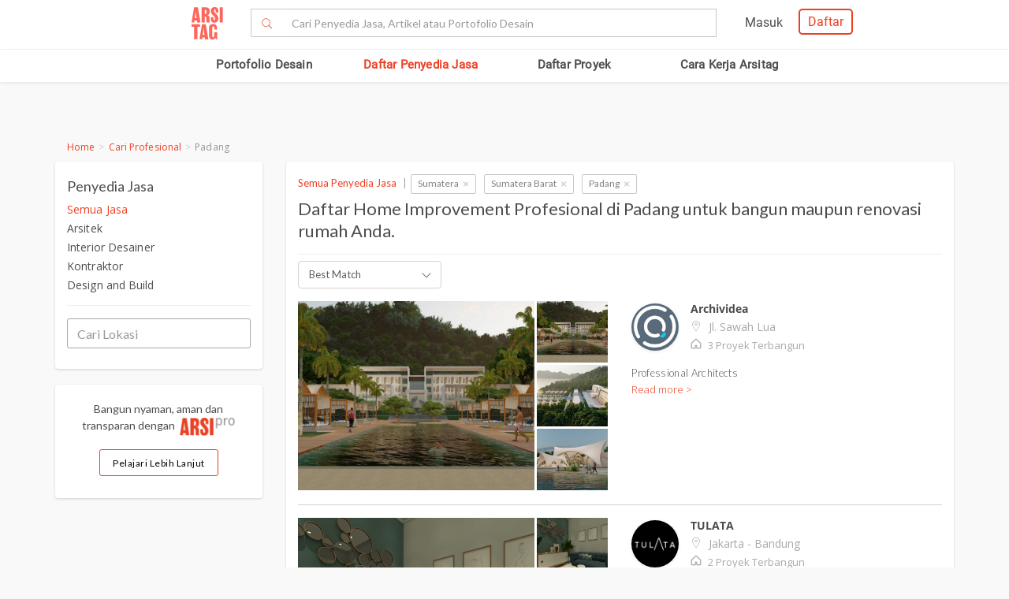

--- FILE ---
content_type: text/html; charset=UTF-8
request_url: https://www.arsitag.com/list-professional/semua-jasa/padang
body_size: 27081
content:
<!DOCTYPE html><html lang="id" prefix="og: http://ogp.me/ns#"><head><!-- Page hiding snippet (recommended)  --><!--
        <style>.async-hide { opacity: 0 !important} </style><script>(function(a,s,y,n,c,h,i,d,e){s.className+=' '+y;h.start=1*new Date;
        h.end=i=function(){s.className=s.className.replace(RegExp(' ?'+y),'')};
        (a[n]=a[n]||[]).hide=h;setTimeout(function(){i();h.end=null},c);h.timeout=c;
        })(window,document.documentElement,'async-hide','dataLayer',4000,
        {'GTM-K4XWDPZ':true});</script>
        --><title>Daftar profesional desain, bangun dan renovasi rumah terbaik | ArsitagPadang untuk bangun maupun renovasi rumah Anda.</title><meta charset="utf-8"><meta name="viewport" content="width=device-width, initial-scale=1, user-scalable=0"/><meta http-equiv="X-UA-Compatible" content="IE=edge"><meta name="google-site-verification" content="zUgwlGIpObGw1352gZtAXsROZOy-2tiExqT5CwKNatI" /><meta name="google-site-verification" content="d3wAKbvAfQ82Xt-C5e3D5XFgJXLanhuo5l9rsPgRJA0" /><meta name="ahrefs-site-verification" content="83bf789fbdd65a003acb581b245725adea2d4f4e5a8ed8883cc80c4b3e6b0bb6"><meta name="robots" content="follow, index, max-snippet:-1, max-video-preview:-1, max-image-preview:large"/><meta name="p:domain_verify" content="821462d02965034caec0c173d67f96fa"/><meta name="google-adsense-account" content="ca-pub-7953749110142742"><!-- Schema.org markup for Google+ --><meta itemprop="name" content="Arsitag"><meta property="title" content="Daftar profesional desain, bangun dan renovasi rumah terbaik | ArsitagPadang untuk bangun maupun renovasi rumah Anda."><meta itemprop="description" content="Lebih dari 1000+ arsitek, kontraktor, desainer interior, dan profesional berpengalaman lainnya untuk bangun maupun renovasi rumah Anda di Padang untuk bangun maupun renovasi rumah Anda."><!-- Open Graph data --><meta property="og:url" content="https://www.arsitag.com/list-professional/semua-jasa/padang"><meta property="og:site_name" content="Arsitag"><meta property="og:title" content="Daftar profesional desain, bangun dan renovasi rumah terbaik | ArsitagPadang untuk bangun maupun renovasi rumah Anda."><meta property="og:description" content="Lebih dari 1000+ arsitek, kontraktor, desainer interior, dan profesional berpengalaman lainnya untuk bangun maupun renovasi rumah Anda di Padang untuk bangun maupun renovasi rumah Anda."><meta property="og:image" content="https://www.arsitag.com/images/arsitag-meta-logo.jpeg" /><meta property="og:image:url" content="https://www.arsitag.com/images/arsitag-meta-logo.jpeg" /><meta property="og:image:secure_url" content="https://www.arsitag.com/images/arsitag-meta-logo.jpeg" /><meta property="og:image:type" content="image/jpeg" /><meta property="og:image:type" content="image/jpg" /><meta property="og:image:type" content="image/png" /><meta property="og:image:width" content="960"/><meta property="og:image:height" content="600"/><!-- Twitter Card data --><meta name="twitter:card" content="summary_large_image"><meta name="twitter:site" content="@arsitag"><meta name="twitter:site:id" content="75438343"><meta name="twitter:title" content="Daftar profesional desain, bangun dan renovasi rumah terbaik | ArsitagPadang untuk bangun maupun renovasi rumah Anda."><meta name="twitter:creator" content="@arsitag"><meta name="twitter:image" content="https://www.arsitag.com/images/arsitag-meta-logo.jpeg"><link rel="canonical" href="https://www.arsitag.com/list-professional/semua-jasa/padang"/><meta name="description" content="Lebih dari 1000+ arsitek, kontraktor, desainer interior, dan profesional berpengalaman lainnya untuk bangun maupun renovasi rumah Anda di Padang untuk bangun maupun renovasi rumah Anda."><meta name="keywords" content="jasa arsitek, jasa interior, jasa interior design, jasa design interior, jasa interior desainer, jasa renovasi, jasa kontraktor, jasa arsitek padang, jasa interior desainer padang, jasa renovasi padang, jasa kontraktor padang"><meta name="author" content="Arsitag"><link rel="icon" href="https://www.arsitag.com/images/favicon.png" type="image/x-icon" /><link href="https://fonts.googleapis.com/css?family=Lato:100,100i,300,300i,400,400i,700,700i,900,900i|Open+Sans:300,300i,400,400i,600,600i,700,700i,800,800i" rel="stylesheet"><link rel="stylesheet" href="https://www.arsitag.com/css/arsitag.min.css?v120126v01"><link rel="stylesheet" href="https://www.arsitag.com/css/styles/master/master.css?v120126v01"><link rel="stylesheet" type="text/css" href="https://maxcdn.bootstrapcdn.com/font-awesome/4.7.0/css/font-awesome.min.css"><link rel="stylesheet" href="https://www.arsitag.com/css/wa.css?v120126v01"><link rel="stylesheet" href="https://www.arsitag.com/css/arsitag-custom.css?v120126v01"><style>
            .ng-cloak { display: none !important; }.real-search {margin-top: 8px}
        </style><script src="https://cdn.onesignal.com/sdks/OneSignalSDK.js" async></script><script type="text/javascript">
                var OneSignal = OneSignal || [];
                OneSignal.push(function() {
                    OneSignal.init({
                        appId: "cd8a993c-01c5-4517-b773-583547a8a24b",
                        safari_web_id: "web.onesignal.auto.5f80e2fb-b063-4ecb-90f7-0c7e45de9678",
                        notifyButton: {
                            enable: true,
                        }
                    });
                });
            </script><!-- Google Tag Manager --><script>(function(w,d,s,l,i){w[l]=w[l]||[];w[l].push({'gtm.start':
            new Date().getTime(),event:'gtm.js'});var f=d.getElementsByTagName(s)[0],
            j=d.createElement(s),dl=l!='dataLayer'?'&l='+l:'';j.async=true;j.src=
            'https://www.googletagmanager.com/gtm.js?id='+i+dl;f.parentNode.insertBefore(j,f);
            })(window,document,'script','dataLayer','GTM-W499P65');</script><!-- End Google Tag Manager --></head><header class="header"><nav id="main_nav" class="navbar navbar-default navbar-white navbar-arsitag nav-static navbar-fixed-top"><!-- Desktop --><div style="-webkit-box-shadow:0 .1px 1px 0 rgba(230,231,232,.7);-moz-box-shadow:0 .1px 1px 0 rgba(230,231,232,.7);box-shadow:0 .5px 1px 0 rgba(230,231,232,.7)"><div class="col-md-8" style="text-align:center;float:none !important;margin:auto;"><div class="row" style="text-align:center;"><!-- Mobile Menu --><!-- Desktop Menu --><div class="navbar-login col-sm-6 no-padding-right menu-hidden-xs menu-right-header" style="float:right !important;"><div class="arsitag-navbar-right pull-right"><div class="row"><div class="col-md-3"></div><div class="col-md-5 mt8 pt4 ml24"><!-- Angular login through modal--><ul class="nav navbar-nav navbar-right login-account" ng-show="isLoginTrue"><li class="dropdown"><a href="#" class="dropdown-toggle" data-toggle="dropdown" role="button" aria-haspopup="true" aria-expanded="false" style="padding:5px 8px;"><i class="icon-Profile"></i></a><div class="dropdown-menu arrow" style="margin-top: 16px;"><div class="col-xs-12 profile"><a href="https://www.arsitag.com/profile"><div class="avatar"><div class="profile-thumb" style="background:url({[{ dataProfile.login_profile_picture }]})" ng-show="dataProfile.login_profile_picture"></div><div class="profile-thumb" style="background:url(https://www.arsitag.com/images/blank-profile.png)" ng-show="!dataProfile.login_profile_picture"></div></div><div class="username capitalize" style="font-size:18px;">{[{ dataProfile.login_profile_name }]}</div></a></div><div class="col-xs-12 no-padding mt32"><ul class="list-unstyled"><li><a href="https://www.arsitag.com/profile">My Profile</a></li><li><a href="https://www.arsitag.com/profile/setting">Settings</a></li><li><a href="https://www.arsitag.com/logout">Logout</a></li></ul></div></div></li></ul></div><div class="menu-signup-login" style="line-height:normal !important;"><a href="/select-profile-type" ng-hide="isLoginTrue" style="border:2px solid #EC4023;padding:5px 10px !important;font-family:Roboto-Regular;color:#EC4023;border-radius:5px;float:right !important;">Daftar</a><a href="/login" ng-hide="isLoginTrue" style="font-family:Roboto-Regular;margin-right:20px;float:right !important;vertical-align:middle !important;line-height:36px;">Masuk</a></div></div></div></div><div class="navbar-search"><div class="navbar-header"><div id="nav-icon1" data-toggle="collapse" data-target="#bs-example-navbar-collapse-1" aria-expanded="false" role ="navigation"><span></span><span></span><span></span></div><!-- <div class = "isearch btn-main-search" role="search"><a href="#" ><i class="icon-Search-big search"></i></a></div> --><a class="navbar-brand logo" href="/" style="padding-left:15px;"><img src="https://storage.googleapis.com/arsitag-assets/ab/logo-header.svg" alt="Logo Arsitag arsitag.com portal jasa arsitek, interior design, kontraktor, renovasi rumah, dan produk bangunan"></a></div><form id="search" method="POST" action="https://www.arsitag.com/search" class="web"><div class="input-group input-group-arsitag search-box" onclick="showSearch()" style="margin-top:12px;margin-left:90px;"><span class="input-group-btn"><button class="btn btn-default submit-search" type="submit" style="border-right:0 !important;border-top-right-radius:0!important;border-bottom-right-radius:0!important;"><i class="pe-7s-search" style="margin-top: 4px;"></i></button></span><input name="tag" type="text" class="form-control submit-text" placeholder="Cari Penyedia Jasa, Artikel atau Portofolio Desain" id="arsitag_search" autocomplete="off" maxlength="100" style="border-left:0 !important;"><input name="search_type" type="hidden" id="search_type" value=""></div><div class="search-options   non-login " style="display:none"><div class="list sub-search" onclick="selectSearchType(1)"><div class="icon-box"><i class="icon-Inspirasi red"></i></div><span class="name">Cari <span class="suggest bold"></span> di list &nbsp;<span class="red"><i>Desain</i></span></span></div><div class="list sub-search" onclick="selectSearchType(2)"><div class="icon-box"><i class="icon-Artikel red"></i></div><span class="name"> Cari <span class="suggest bold"></span> di list&nbsp;  <span class="red"><i>Artikel</i></span></span></div><div class="list sub-search" onclick="selectSearchType(3)"><div class="icon-box"><i class="icon-NEW-UI-Icons_4 red" style="font-size:14px;margin-right:0;"></i></div><span class="name"> Cari <span class="suggest bold"></span> di list&nbsp;  <span class="red"><i>Produk</i></span></span></div></div></form><span class="input-group-btn mobile" onclick="showNewSearch()"><i class="pe-7s-search"></i></span></div><div class="mobile"><div id="searchMobile" class="search-mobile" style="display:none"><div class="light">Cari</div><form id="mobileSearchForm" method="POST" action="https://www.arsitag.com/search" ><div class="input-group input-group-arsitag real-search-mobile pt8 " onclick="showSearch()"><input name="tag" type="text" class="form-control" placeholder="Style, Arsitek, Desainer Interior" id="arsitag_search_mobile"></div><center><button type="submit" class="caps btn btn-arsitag-border-red btn-search-mobile mt16">cari</button></center></form><a href="" class="close-search">×</a></div></div></div></div></div><div class="container navbar-arsitag-container add-menu-bar" style="padding:10px;"><div class="row" style="text-align:center;"><div class="dropdown navbar-menu-2"><a href="/desain" class="menus dropbtn lihat-desain">Portofolio Desain</a></div><div class="dropdown navbar-menu-2"><a href="/list-professional" class="menus dropbtn ml4 cari-profesional">Daftar Penyedia Jasa</a><div class="dropdown-content dropdown-2 dropdown-menu arrow-left pro" style="left:32px;"><div class="col-xs-12 no-padding"><ul class="list-unstyled"><li><a href="https://www.arsitag.com/list-professional/jasa-arsitek/semua-lokasi">Arsitek</a></li><li><a href="https://www.arsitag.com/list-professional/jasa-interior-desainer/semua-lokasi">Desainer Interior</a></li><li><a href="https://www.arsitag.com/list-professional/jasa-kontraktor/semua-lokasi">Kontraktor</a></li><li><a href="https://www.arsitag.com/list-professional/jasa-design-and-build/semua-lokasi">Design and Build</a></li><li><a href="https://www.arsitag.com/list-professional/semua-jasa/semua-lokasi" class="red">Semua Jasa ></a></li></ul></div></div></div><div class="dropdown navbar-menu-2"><a href="/daftar-proyek/projects" class="menus dropbtn daftar-proyek">Daftar Proyek</a></div><div class="dropdown navbar-menu-2"><a href="/how-it-works/homeowner" class="menus dropbtn cara-kerja">Cara Kerja Arsitag</a></div></div></div><div class="new-search-mobile" style="display:none"><div class="white-bg"><form id="search_mobile" method="POST" action="https://www.arsitag.com/search"><div class="input-group"><span class="input-group-addon" id="basic-addon1"><i class="pe-7s-search red" style="font-size:20px"></i></span><input name="search_type" type="hidden" id="search_type_mobile" value=""><input id="searchInputMobile" name="tag" type="text" class="form-control" placeholder="Cari Penyedia Jasa, Artikel atau Portofolio Desain" aria-describedby="basic-addon1" autocomplete="off"></div></form></div><div class="search-options-mobile" style="display:none"><div class="list" onclick="selectSearchType(1, true)"><i class="icon-Inspirasi red"></i><span class="name">Cari <span class="suggest bold"></span> di list <span class="red"><i>Desain</i></span></span></div><div class="list" onclick="selectSearchType(2, true)"><i class="icon-Artikel red"></i><span class="name"> Cari <span class="suggest bold"></span> di list <span class="red"><i>Artikel</i></span></span></div><div class="list" onclick="selectSearchType(3, true)"><i class="icon-NEW-UI-Icons_4 red" style="font-size:14px;margin-right:-5px;"></i><span class="name"> Cari <span class="suggest bold"></span> di list <span class="red"><i>Produk</i></span></span></div></div><div class="new-search-mobile-overlay" style="height:100vh"></div></div><!-- Mobile --></nav></header><body><!-- Google Tag Manager (noscript) --><noscript><iframe src="https://www.googletagmanager.com/ns.html?id=GTM-W499P65"
            height="0" width="0" style="display:none;visibility:hidden"></iframe></noscript><!-- End Google Tag Manager (noscript) --><style type="text/css">
    .breadcrumb {
        font-size: 13px;
        margin-top: -25px;
        margin-bottom: 2px;
        background-color: transparent !important;
        font-family: "Open Sans";
    }
    body {
        position: static;
    }
    .ui.dropdown.sort.selection {
        width: auto;
        border: 1px solid #d2d2d2;
        border-radius: 4px;
        height: 20px;
        line-height: 1;
    }
    i.dropdown.icon {
        margin-top: -12px !important;
    }
    .mt3 {
        margin-top: 3px;
    }

    .project-professional-container {
        display: flex !important;
        align-items: flex-start;
        margin-bottom: 13px;
    }

    .project-professional-container .project-professional-location,
    .project-professional-container .num-project,
    .project-professional-container .box-rating-mobile {
        margin-top: 2px;
    }

    .project-professional-profile-picture {
        width: auto;
        display: flex !important;
        align-items: center;
    }

    .project-professional-profile-text {
        width: 100%;
    }

    .project-professional-profile-picture {
        padding-right: 15px !important;
    }

    .num-project .icon-2:before,
    .num-project .arsitag-proyek2:before {
        color: #a6a8ab !important;
    }

    .information-container {
        height: 240px;
        position: relative;
    }
    .information-container .btn-arsitag-red-new {
        position: absolute;
        bottom: 0;
    }
    .information .about {
        height: auto !important;
    }
    .about-me p {
        height: 52px;
        overflow: hidden;
        margin-bottom: 0;
    }
    .list-of-pro > .lists {
        padding-bottom: 0 !important;
    }

    .blob-text a {
        font-weight: 400;
        letter-spacing: .3px;
    }

    .blob-text-desc h1 {
        font-size: 18px !important;
    }

    .blob-text-desc p {
        letter-spacing: 0px !important;
    }

    .blob-text-desc h1 strong {
        font-weight: 500 !important;
    }

    @media only screen and (max-width: 991px){
        .information-container {
            height: auto;
        }
        .information-container .btn-arsitag-red-new {
            position: inherit;
            bottom: 0;
        }
        .slick-dots {
            margin-top: -15px;
            margin-bottom: 15px;
        }
        .slick-dots li {
            width: 12px;
        }
        .slick-dots li button:before {
            font-size: 8px;
        }
        .lists .btn-arsitag-red-new {
            margin-top: 15px;
        }

        .list-of-pro {
            background: transparent !important;
            box-shadow: none !important;
            padding: 0 15px !important;
        }

        .list-of-pro > .lists {
            padding: 0 !important;
            border: 0 !important;
        }

        .list-of-pro > .lists > .row {
            background: white;
            padding: 5px 0 23px 0;
            box-shadow: 0 2px 4px 0 #e6e7e8;
            margin-bottom: 15px;
        }
        .list-of-pro > .lists > .row > .sidebar {
            padding: 26px 15px 10px 15px;
            background: transparent;
            box-shadow: none;
        }
    }

    @media only screen and (max-width: 767px){

        .body.container {
            margin-top: 75px;
        }

        .list-of-pro {
            margin-top: 15px;
        }
        
        #breadcrumb {
            padding-bottom: 0 !important;
        }

        ul.breadcrumb {
            font-size: 12px !important;
            margin: 0 -15px;
            padding: 8px 15px;
        }
        .row-info {
            margin-top: 17px !important;
        }
        .box-rating-mobile {
            margin-top: 0px !important;
        }

        .big-img {
            margin-bottom: -35px !important;
        }

        a.project-professional-name {
            color: #ec4023 !important;
        }

        .list-pros .row .list-of-pro .lists .information .project-professional-container {
            margin-top: 18px;
        }
    }
    .column-info {
        float: left;
        width: 50%;
        padding: 4px;
    }
    .row-info:after {
        content: "";
        display: table;
        clear: both;
    }
    .width-100-persen {
        width: 100%;
    }
    .br-6 {
        border-radius: 6px;
    }
    .list-pros .row .list-of-pro .lists .information .bottom-info {
        margin-top: -21px !important;
        margin-bottom: -25px !important;
    }
    .information {
        font-family: "Open Sans";
    }
    .project-professional-container {
        width: 100%;
    }
    .list-pros .row .list-of-pro .lists .information .project-professional-container .project-professional-profile-text .project-professional-name {
        color: #4b4b4b;
        font-size: 14px;
        font-weight: 600;
    }
    .project-professional-location {
        font-size: 14px;
        padding: 1px 0;
    }
    .list-pros .row .list-of-pro .num_reviews {
        font-size: 13px !important;
    }
    @media only screen and (max-width: 480px) {
        .project-profile-pic .photo {
            width: 50px !important;
            height: 50px !important;
        }

        .filter-verified-pro {
            display: inline-block;
            box-shadow: 0 1px 3px rgba(158,158,158,.43);
            padding: 15px;
            background: #fff;
        }
    }

    @media only screen and (max-width: 768px) {
        .filter-verified-pro {
            display: inline-block;
            box-shadow: 0 1px 3px rgba(158,158,158,.43);
            padding: 15px;
            background: #fff;
        }
    }
</style><div class="body container list-of-professional" ng-controller="listProController"
        log-current-page="1" log-professional-per-page="10"
        log-professional-total="42" log-role-id="0"
        log-location-id="79272" role="semua-jasa" premium-professionals="[]"><div class="list-pros" style="margin-top:40px;"><div id="breadcrumb"><ul class="breadcrumb"><li><a class="red" href="/">Home</a></li><li><a class="red" href="/list-professional">Cari Profesional</a></li><li class="grey">Padang</li></ul><hr class="visible-xs"/></div><div class="row"><div class="col-md-3 mb32 web filter"><div class="sidebar"><div style="margin-top:10px;margin-bottom:5px;line-height:1.3;font-size:18px;">Penyedia Jasa</div><ul class="mt8"><li><a href="/list-professional/semua-jasa/padang" data-slug="semua-jasa" style="color: #ED3F23;">Semua Jasa</a></li><li><a href="/list-professional/jasa-arsitek/padang" data-slug="jasa-arsitek" >Arsitek</a></li><li><a href="/list-professional/jasa-interior-desainer/padang" data-slug="jasa-interior-desainer" >Interior Desainer</a></li><li><a href="/list-professional/jasa-kontraktor/padang" data-slug="jasa-kontraktor" >Kontraktor</a></li><li><a href="/list-professional/jasa-design-and-build/padang" data-slug="jasa-design-and-build" >Design and Build</a></li></ul><hr><form method="post" id='location-form'><input gm-places-autocomplete gm-options='{"types":["geocode"],"componentRestrictions":{"country":"id"}}' class="form-control search-location" type="text" name="location" placeholder="Cari Lokasi" autocomplete="off" ng-model="autocompleteModel"><input type="hidden" name="lat" value="{[{ autocompleteModel.getPlace().geometry.location.lat() }]}"><input type="hidden" name="lng" value="{[{ autocompleteModel.getPlace().geometry.location.lng() }]}"><input type="hidden" name="location_type" value="{[{ autocompleteModel.getPlace().types[0] }]}"></form></div><div class="visible-lg visible-md"><div class="sidebar mt16"><center><div class="" style="font-size:14px;margin-bottom:5px;margin-top:10px;line-height:1.558;">Bangun nyaman, aman dan transparan dengan &nbsp;<img alt="ARSIpro" src="https://storage.googleapis.com/arsitag-assets/assets/icon-arsipro.png" style="width:70px;" /></div><a href="https://www.arsitag.com/how-it-works" class="btn btn-arsitag-red-new" style="background-color:#FFF;color:#000;border:1px solid #ED3F23;">Pelajari Lebih Lanjut</a></center><br></div></div><div class="hidden-xs"><div class="sidebar" style="margin-top: 15px;"><center><div class="" style="font-size:14px;margin-bottom:5px;margin-top:10px;line-height:1.558;">Butuh bantuan untuk proyek Anda? Dapatkan penawaran dari penyedia jasa terpercaya!</div><a href="http://wa.link/p9gxji" class="btn btn-arsitag-red-new">Minta Penawaran</a></center><br></div></div></div><div class="col-md-9"><div class="list-of-pro"><div class="red"><a href="/list-professional/semua-jasa/semua-lokasi" style="color: #ED3F23;">Semua Penyedia Jasa</a><span class="grey4 ml8">|</span><div class="token-filter" style=""><a href="/list-professional/semua-jasa/sumatera"><span class="token-label texts">Sumatera</span></a><a href="/list-professional/semua-jasa/semua-lokasi" class="close" tabindex="-1">×</a></div><div class="token-filter" style=""><a href="/list-professional/semua-jasa/sumatera-barat"><span class="token-label texts">Sumatera Barat</span></a><a href="/list-professional/semua-jasa/sumatera" class="close" tabindex="-1">×</a></div><div class="token-filter" style=""><a href="/list-professional/semua-jasa/padang"><span class="token-label texts">Padang</span></a><a href="/list-professional/semua-jasa/sumatera-barat" class="close" tabindex="-1">×</a></div></div><h1 class="mt3" style="font-size: 22px;">Daftar Home Improvement Profesional di Padang untuk bangun maupun renovasi rumah Anda.</h1><hr><select class="ui dropdown sort" name="project_status" ng-model="sort" ng-change="changeSort()"><option value="">Best Match</option><option value="0">Best Match</option><option value="1">Most Viewed</option><option value="3">Most Recent</option><option value="4">Alphabetical</option></select><div class="lists" style="padding-top: 16px;"><div class="row"><div class="col-md-6"><div class="row"><a class="track-click" data-id="47209" href="/profile/archividea?get=all-project" target="_blank"><div class="big-img  col-md-9 col-sm-9"><div style="width: 100%; height: 240px;"><img id="47209" style="display: block; width: 100%; height: 100%; object-fit: cover;" src="https://storage.googleapis.com/arsitagx-master/img-medium/47209/29166/archividea-indonesia-echo-beach-hotel-resort1689089567-m.jpeg" alt="Archividea di Padang"/><div class="img-ori-47209" data-img-ori="https://storage.googleapis.com/arsitagx-master/img-medium/47209/29166/archividea-indonesia-echo-beach-hotel-resort1689089567-m.jpeg"></div></div></div></a><div class="thumb col-md-3 col-sm-3 col-xs-4" onmouseleave="mouseLeave(47209)"><a class="track-click" data-id="47209" href="/profile/archividea?get=all-project" target="_blank"><div class="default-bg"><img style="display: block; width: 100%; height: 100%; object-fit: cover;" src="https://storage.googleapis.com/arsitagx-master/img-medium/47209/29166/archividea-indonesia-echo-beach-hotel-resort1689089567-m.jpeg" onmouseover="hover(this,47209)" alt="Archividea di Padang" data-pagespeed-no-transform/></div></a></div><div class="thumb col-md-3 col-sm-3 col-xs-4" onmouseleave="mouseLeave(47209)"><a class="track-click" data-id="47209" href="/profile/archividea?get=all-project" target="_blank"><div class="default-bg"><img style="display: block; width: 100%; height: 100%; object-fit: cover;" src="https://storage.googleapis.com/arsitagx-master/img-medium/47209/29166/archividea-indonesia-echo-beach-hotel-resort1689089571-m.jpeg" onmouseover="hover(this,47209)" alt="Archividea di Padang" data-pagespeed-no-transform/></div></a></div><div class="thumb col-md-3 col-sm-3 col-xs-4" onmouseleave="mouseLeave(47209)"><a class="track-click" data-id="47209" href="/profile/archividea?get=all-project" target="_blank"><div class="default-bg"><img style="display: block; width: 100%; height: 100%; object-fit: cover;" src="https://storage.googleapis.com/arsitagx-master/img-medium/47209/29167/archividea-indonesia-seven-villa1689091155-m.jpeg" onmouseover="hover(this,47209)" alt="Archividea di Padang" data-pagespeed-no-transform/></div></a></div></div></div><div class="information col-md-6"><div class="information-container"><div class="project-professional-container" style="align-items: center;"><a class="project-professional-profile-picture track-click" data-id="47209" href="/profile/archividea"><div class="project-profile-pic"><img class="photo" src="https://storage.googleapis.com/arsitagx-master/profile-picture/47209/d94dd6f65244335cd056dca61488cd1c-Untitled-1.jpg" alt="Archividea"></div></a><div class="project-professional-profile-text"><div style="display:flex;flex-wrap:wrap;align-items:center;"><a href="/profile/archividea" data-id="47209" class="project-professional-name track-click">Archividea
                                                    </a></div><div class="project-professional-location grey4"><span class="pe-7s-map-marker pr-5"></span></span> Jl. Sawah Lua
                                                                                                    </div><div class="num-project grey4"><span class="icon arsitag-proyek2 pr-5"></span><span>
                                                            3 Proyek Terbangun
                                                        </span></div></div></div><div class="about visible-md visible-lg"><div class='about-me'><p style="height: auto;">
                                                        Professional Architects
                                                    </p><a class="track-click" data-id="47209" style="color: #ED3F23;" href="/profile/archividea">
                                                     
                                                        Read more ></a></div></div></div></div><div data-position="1" data-id="47209" class="list-of-professionals">&nbsp;</div></div></div><div class="lists premium-professional" ng-show="premium_professionals[0]" style="border-top: 1px solid #000; border-bottom: 1px solid #000; padding-top: 16px;"><div class="row"><div class="col-md-6"><div class="row"><a class="track-click" data-id="{[{ premium_professionals[0].id }]}" href="/profile/{[{ premium_professionals[0].profile_slug }]}?get=all-project" target="_blank"><div class="big-img col-md-9 col-sm-9"><div style="width: 100%; height: 240px;"><img id="{[{ premium_professionals[0].id }]}" style="display: block; width: 100%; height: 100%; object-fit: cover;" ng-src="{[{ premium_professionals[0].featured_photos ? premium_professionals[0].featured_photos[0].img_medium : (premium_professionals[0].cover_photo_str ? premium_professionals[0].cover_photo_str : 'https://www.arsitag.com/images/default.jpg') }]}" alt="{[{ premium_professionals[0].profile_name }]} di Padang" ng-cloak/><div class="img-ori-{[{ premium_professionals[0].id }]}" data-img-ori="{[{ premium_professionals[0].featured_photos ? premium_professionals[0].featured_photos[0].img_medium : (premium_professionals[0].cover_photo_str ? premium_professionals[0].cover_photo_str : 'https://www.arsitag.com/images/default.jpg') }]}"></div></div></div></a><div class="thumb col-md-3 col-sm-3 col-xs-4" ng-mouseleave="mouseLeave(premium_professionals[0].id)" ng-show="{[{ premium_professionals[0].cover_photos.length > 1 || premium_professionals[0].featured_photos.length > 1 }]}" ng-repeat="display_photo in premium_professionals[0].display_photos track by $index"><a class="track-click" data-id="{[{ premium_professionals[0].id }]}" href="/profile/{[{ premium_professionals[0].profile_slug }]}?get=all-project" target="_blank"><div class="default-bg"><img style="display: block; width: 100%; height: 100%; object-fit: cover;" ng-src="{[{ display_photo }]}" ng-mouseover="hover(this, premium_professionals[0].id)" alt="{[{ premium_professionals[0].profile_name }]} di Padang" data-pagespeed-no-transform ng-cloak /></div></a></div></div></div><div class="information col-md-6"><div class="information-container"><div class="project-professional-container"><a class="project-professional-profile-picture track-click" data-id="{[{ premium_professionals[0].id }]}" href="/profile/{[{ premium_professionals[0].profile_slug }]}"><div class="project-profile-pic"><img class="photo" ng-src="{[{ premium_professionals[0].profile_picture ? premium_professionals[0].profile_picture : 'https://www.arsitag.com/images/blank-profile.png' }]}" alt="{[{ premium_professionals[0].profile_name }]}" ng-cloak></div></a><div class="project-professional-profile-text"><div><a href="/profile/{[{ premium_professionals[0].profile_slug }]}" data-id="{[{ premium_professionals[0].id }]}" class="project-professional-name track-click" ng-cloak>{[{ premium_professionals[0].profile_name }]}</a></div><div class="project-professional-location grey4" ng-cloak><span class="pe-7s-map-marker pr-5"></span> {[{ premium_professionals[0].profile_address.split(',')[0] }]}
                                                </div><div class="num-project grey4" ng-show="premium_professionals[0].num_of_local_built_projects || premium_professionals[0].num_of_built_projects"><span class="icon arsitag-proyek2 pr-5"></span><span ng-cloak>
                                                        {[{ logLocationId && premium_professionals[0].num_of_local_built_projects ? premium_professionals[0].num_of_local_built_projects : premium_professional[0].num_of_built_projects }]} Proyek Terbangun
                                                    </span></div><div class="row-info box-rating-mobile"><div class="column-info visible-md visible-lg reset-pl reset-pr"><div id="rating{[{ premium_professionals[0].id }]}" class="stars-red hidden-xs hidden-sm" data-rating="{[{ premium_professionals[0].review_rating }]}" ng-show="{[{ premium_professionals[0].review_rating != 0 }]}"></div><span class="num_reviews red hidden-xs hidden-sm" ng-cloak>{[{ premium_professionals[0].num_reviews }]} reviews</span></div></div></div></div><div class="about hidden-sm hidden-xs"><div class='about-me'><p ng-cloak>
                                                    {[{ premium_professionals[0].about_me }]}
                                                </p></div><a class="track-click" data-id="{[{ premium_professionals[0].id }]}" style="color: #ED3F23;" href="/profile/{[{ premium_professionals[0].profile_slug }]}"><span ng-show="premium_professionals[0].about_me.length > 175">Read more ></span><span ng-show="premium_professionals[0].about_me.length === 0">Lihat project saya ></span></a></div></div></div><div data-position="1" data-id="{[{ premium_professionals[0].id }]}" class="list-of-professionals">&nbsp;</div></div></div><div class="lists" style="padding-top: 16px;"><div class="row"><div class="col-md-6"><div class="row"><a class="track-click" data-id="42453" href="/profile/tulata?get=all-project" target="_blank"><div class="big-img  col-md-9 col-sm-9"><div style="width: 100%; height: 240px;"><img id="42453" style="display: block; width: 100%; height: 100%; object-fit: cover;" src="https://storage.googleapis.com/arsitagx-master/img-medium/42453/22423/orca-ds-scandinavian-japannese-house1635684030-m.png" alt="TULATA di Padang"/><div class="img-ori-42453" data-img-ori="https://storage.googleapis.com/arsitagx-master/img-medium/42453/22423/orca-ds-scandinavian-japannese-house1635684030-m.png"></div></div></div></a><div class="thumb col-md-3 col-sm-3 col-xs-4" onmouseleave="mouseLeave(42453)"><a class="track-click" data-id="42453" href="/profile/tulata?get=all-project" target="_blank"><div class="default-bg"><img style="display: block; width: 100%; height: 100%; object-fit: cover;" src="https://storage.googleapis.com/arsitagx-master/img-medium/42453/22423/orca-ds-scandinavian-japannese-house1635684030-m.png" onmouseover="hover(this,42453)" alt="TULATA di Padang" data-pagespeed-no-transform/></div></a></div><div class="thumb col-md-3 col-sm-3 col-xs-4" onmouseleave="mouseLeave(42453)"><a class="track-click" data-id="42453" href="/profile/tulata?get=all-project" target="_blank"><div class="default-bg"><img style="display: block; width: 100%; height: 100%; object-fit: cover;" src="https://storage.googleapis.com/arsitagx-master/img-medium/42453/22426/orca-mr-rs-house1635687156-m.png" onmouseover="hover(this,42453)" alt="TULATA di Padang" data-pagespeed-no-transform/></div></a></div><div class="thumb col-md-3 col-sm-3 col-xs-4" onmouseleave="mouseLeave(42453)"><a class="track-click" data-id="42453" href="/profile/tulata?get=all-project" target="_blank"><div class="default-bg"><img style="display: block; width: 100%; height: 100%; object-fit: cover;" src="https://storage.googleapis.com/arsitagx-master/img-medium/42453/22426/orca-mr-rs-house1635687171-m.png" onmouseover="hover(this,42453)" alt="TULATA di Padang" data-pagespeed-no-transform/></div></a></div></div></div><div class="information col-md-6"><div class="information-container"><div class="project-professional-container" style="align-items: center;"><a class="project-professional-profile-picture track-click" data-id="42453" href="/profile/tulata"><div class="project-profile-pic"><img class="photo" src="https://storage.googleapis.com/arsitagx-master/profile-picture/42453/93cbfd44ad0505b402865571e22c32ca-fix-Black.jpg" alt="TULATA"></div></a><div class="project-professional-profile-text"><div style="display:flex;flex-wrap:wrap;align-items:center;"><a href="/profile/tulata" data-id="42453" class="project-professional-name track-click">TULATA
                                                    </a></div><div class="project-professional-location grey4"><span class="pe-7s-map-marker pr-5"></span></span> Jakarta - Bandung
                                                                                                    </div><div class="num-project grey4"><span class="icon arsitag-proyek2 pr-5"></span><span>
                                                            2 Proyek Terbangun
                                                        </span></div></div></div><div class="about visible-md visible-lg"><div class='about-me'><p>
                                                        TULATA&nbsp;is a professional with a passion for detail and creative design. Able to work together to find solutions, mature concepts, and meet needs economically. The game of materials becomes something to produce a good aesthetic as our exploration makes each project have the right material selection. The use of construction with multifunctionality and precise ergonomics according to standards is our key to solving solutions. We design, We listen to you.
                                                    </p><a class="track-click" data-id="42453" style="color: #ED3F23;" href="/profile/tulata">
                                                     
                                                        Read more ></a></div></div></div></div><div data-position="2" data-id="42453" class="list-of-professionals">&nbsp;</div></div></div><div class="lists premium-professional" ng-show="premium_professionals[1]" style="border-top: 1px solid #000; border-bottom: 1px solid #000; padding-top: 16px;"><div class="row"><div class="col-md-6"><div class="row"><a class="track-click" data-id="{[{ premium_professionals[1].id }]}" href="/profile/{[{ premium_professionals[1].profile_slug }]}?get=all-project" target="_blank"><div class="big-img col-md-9 col-sm-9"><div style="width: 100%; height: 240px;"><img id="{[{ premium_professionals[1].id }]}" style="display: block; width: 100%; height: 100%; object-fit: cover;" ng-src="{[{ premium_professionals[1].featured_photos ? premium_professionals[1].featured_photos[0].img_medium : (premium_professionals[1].cover_photo_str ? premium_professionals[1].cover_photo_str : 'https://www.arsitag.com/images/default.jpg') }]}" alt="{[{ premium_professionals[1].profile_name }]} di Padang" ng-cloak/><div class="img-ori-{[{ premium_professionals[1].id }]}" data-img-ori="{[{ premium_professionals[1].featured_photos ? premium_professionals[1].featured_photos[0].img_medium : (premium_professionals[1].cover_photo_str ? premium_professionals[1].cover_photo_str : 'https://www.arsitag.com/images/default.jpg') }]}"></div></div></div></a><div class="thumb col-md-3 col-sm-3 col-xs-4" ng-mouseleave="mouseLeave(premium_professionals[1].id)" ng-show="{[{ premium_professionals[1].cover_photos.length > 1 || premium_professionals[1].featured_photos.length > 1 }]}" ng-repeat="display_photo in premium_professionals[1].display_photos track by $index"><a class="track-click" data-id="{[{ premium_professionals[1].id }]}" href="/profile/{[{ premium_professionals[1].profile_slug }]}?get=all-project" target="_blank"><div class="default-bg"><img style="display: block; width: 100%; height: 100%; object-fit: cover;" ng-src="{[{ display_photo }]}" ng-mouseover="hover(this, premium_professionals[1].id)" alt="{[{ premium_professionals[1].profile_name }]} di Padang" data-pagespeed-no-transform ng-cloak /></div></a></div></div></div><div class="information col-md-6"><div class="information-container"><div class="project-professional-container"><a class="project-professional-profile-picture track-click" data-id="{[{ premium_professionals[1].id }]}" href="/profile/{[{ premium_professionals[1].profile_slug }]}"><div class="project-profile-pic"><img class="photo" ng-src="{[{ premium_professionals[1].profile_picture ? premium_professionals[1].profile_picture : 'https://www.arsitag.com/images/blank-profile.png' }]}" alt="{[{ premium_professionals[1].profile_name }]}" ng-cloak></div></a><div class="project-professional-profile-text"><div><a href="/profile/{[{ premium_professionals[1].profile_slug }]}" data-id="{[{ premium_professionals[1].id }]}" class="project-professional-name track-click" ng-cloak>{[{ premium_professionals[1].profile_name }]}</a></div><div class="project-professional-location grey4" ng-cloak><span class="pe-7s-map-marker pr-5"></span> {[{ premium_professionals[1].profile_address.split(',')[0] }]}
                                                </div><div class="num-project grey4" ng-show="premium_professionals[1].num_of_local_built_projects || premium_professionals[1].num_of_built_projects"><span class="icon arsitag-proyek2 pr-5"></span><span ng-cloak>
                                                        {[{ logLocationId && premium_professionals[1].num_of_local_built_projects ? premium_professionals[1].num_of_local_built_projects : premium_professional[1].num_of_built_projects }]} Proyek Terbangun
                                                    </span></div><div class="row-info box-rating-mobile"><div class="column-info visible-md visible-lg reset-pl reset-pr"><div id="rating{[{ premium_professionals[1].id }]}" class="stars-red hidden-xs hidden-sm" data-rating="{[{ premium_professionals[1].review_rating }]}" ng-show="{[{ premium_professionals[1].review_rating != 0 }]}"></div><span class="num_reviews red hidden-xs hidden-sm" ng-cloak>{[{ premium_professionals[1].num_reviews }]} reviews</span></div></div></div></div><div class="about hidden-sm hidden-xs"><div class='about-me'><p ng-cloak>
                                                    {[{ premium_professionals[1].about_me }]}
                                                </p></div><a class="track-click" data-id="{[{ premium_professionals[1].id }]}" style="color: #ED3F23;" href="/profile/{[{ premium_professionals[1].profile_slug }]}"><span ng-show="premium_professionals[1].about_me.length > 175">Read more ></span><span ng-show="premium_professionals[1].about_me.length === 0">Lihat project saya ></span></a></div></div></div><div data-position="2" data-id="{[{ premium_professionals[1].id }]}" class="list-of-professionals">&nbsp;</div></div></div><div class="lists" style="padding-top: 16px;"><div class="row"><div class="col-md-6"><div class="row"><a class="track-click" data-id="46862" href="/profile/swacasa?get=all-project" target="_blank"><div class="big-img  col-md-9 col-sm-9"><div style="width: 100%; height: 240px;"><img id="46862" style="display: block; width: 100%; height: 100%; object-fit: cover;" src="https://storage.googleapis.com/arsitagx-master/img-medium/46862/28609/swacasa-ad-office-padang1684417322-m.jpeg" alt="SWACASA di Padang"/><div class="img-ori-46862" data-img-ori="https://storage.googleapis.com/arsitagx-master/img-medium/46862/28609/swacasa-ad-office-padang1684417322-m.jpeg"></div></div></div></a><div class="thumb col-md-3 col-sm-3 col-xs-4" onmouseleave="mouseLeave(46862)"><a class="track-click" data-id="46862" href="/profile/swacasa?get=all-project" target="_blank"><div class="default-bg"><img style="display: block; width: 100%; height: 100%; object-fit: cover;" src="https://storage.googleapis.com/arsitagx-master/img-medium/46862/28609/swacasa-ad-office-padang1684417322-m.jpeg" onmouseover="hover(this,46862)" alt="SWACASA di Padang" data-pagespeed-no-transform/></div></a></div><div class="thumb col-md-3 col-sm-3 col-xs-4" onmouseleave="mouseLeave(46862)"><a class="track-click" data-id="46862" href="/profile/swacasa?get=all-project" target="_blank"><div class="default-bg"><img style="display: block; width: 100%; height: 100%; object-fit: cover;" src="https://storage.googleapis.com/arsitagx-master/img-medium/46862/28615/swacasa-tc-office-padang1684488534-m.jpeg" onmouseover="hover(this,46862)" alt="SWACASA di Padang" data-pagespeed-no-transform/></div></a></div><div class="thumb col-md-3 col-sm-3 col-xs-4" onmouseleave="mouseLeave(46862)"><a class="track-click" data-id="46862" href="/profile/swacasa?get=all-project" target="_blank"><div class="default-bg"><img style="display: block; width: 100%; height: 100%; object-fit: cover;" src="https://storage.googleapis.com/arsitagx-master/img-medium/46862/28609/swacasa-ad-office-padang1684417322-m.jpeg" onmouseover="hover(this,46862)" alt="SWACASA di Padang" data-pagespeed-no-transform/></div></a></div></div></div><div class="information col-md-6"><div class="information-container"><div class="project-professional-container" style="align-items: center;"><a class="project-professional-profile-picture track-click" data-id="46862" href="/profile/swacasa"><div class="project-profile-pic"><img class="photo" src="https://storage.googleapis.com/arsitagx-master/profile-picture/46862/9cdaa65fac4dd22a2963e29d0e3a8564-08.%20ALTER02%20-%20BGG.png" alt="SWACASA"></div></a><div class="project-professional-profile-text"><div style="display:flex;flex-wrap:wrap;align-items:center;"><a href="/profile/swacasa" data-id="46862" class="project-professional-name track-click">SWACASA
                                                    </a></div><div class="project-professional-location grey4"><span class="pe-7s-map-marker pr-5"></span></span> Jalan Cibaduyut No.142 
Mekarwangi Square Apartment (Unit GF-18)
Kecamatan Cibaduyut
                                                                                                    </div><div class="num-project grey4"><span class="icon arsitag-proyek2 pr-5"></span><span>
                                                            2 Proyek Terbangun
                                                        </span></div></div></div><div class="about visible-md visible-lg"><div class='about-me'><p>
                                                        SWACASA (PT. Swacasa Widyaloka Cipta) is a property design-build and development company that provides design-build, contractor, and house-flipping services, as well as the provision of modern/contemporary design landed houses. SWACASA is a property design-build and development company that offers several property-related services. SWACASA stands for 'rumah sendiri' and we always believe that #AnakMudaBisaPunyaRumah.
We have a big vision to help Indonesian youths to afford their first home by providing various services such as architectural &amp; interior services, contractor services, and design-build services at millennial-friendly budget and it best quality. We have several completed-design projects such as residential, office, and commercial in Bandung, Padang, and Purwakarta.
We also ready to help the landowners or real estate brokers who found it difficult to sell their product (property) by redevelopment/remodeling to make this product more attractive in the secondary property market.
                                                    </p><a class="track-click" data-id="46862" style="color: #ED3F23;" href="/profile/swacasa">
                                                     
                                                        Read more ></a></div></div></div></div><div data-position="3" data-id="46862" class="list-of-professionals">&nbsp;</div></div></div><div class="lists premium-professional" ng-show="premium_professionals[2]" style="border-top: 1px solid #000; border-bottom: 1px solid #000; padding-top: 16px;"><div class="row"><div class="col-md-6"><div class="row"><a class="track-click" data-id="{[{ premium_professionals[2].id }]}" href="/profile/{[{ premium_professionals[2].profile_slug }]}?get=all-project" target="_blank"><div class="big-img col-md-9 col-sm-9"><div style="width: 100%; height: 240px;"><img id="{[{ premium_professionals[2].id }]}" style="display: block; width: 100%; height: 100%; object-fit: cover;" ng-src="{[{ premium_professionals[2].featured_photos ? premium_professionals[2].featured_photos[0].img_medium : (premium_professionals[2].cover_photo_str ? premium_professionals[2].cover_photo_str : 'https://www.arsitag.com/images/default.jpg') }]}" alt="{[{ premium_professionals[2].profile_name }]} di Padang" ng-cloak/><div class="img-ori-{[{ premium_professionals[2].id }]}" data-img-ori="{[{ premium_professionals[2].featured_photos ? premium_professionals[2].featured_photos[0].img_medium : (premium_professionals[2].cover_photo_str ? premium_professionals[2].cover_photo_str : 'https://www.arsitag.com/images/default.jpg') }]}"></div></div></div></a><div class="thumb col-md-3 col-sm-3 col-xs-4" ng-mouseleave="mouseLeave(premium_professionals[2].id)" ng-show="{[{ premium_professionals[2].cover_photos.length > 1 || premium_professionals[2].featured_photos.length > 1 }]}" ng-repeat="display_photo in premium_professionals[2].display_photos track by $index"><a class="track-click" data-id="{[{ premium_professionals[2].id }]}" href="/profile/{[{ premium_professionals[2].profile_slug }]}?get=all-project" target="_blank"><div class="default-bg"><img style="display: block; width: 100%; height: 100%; object-fit: cover;" ng-src="{[{ display_photo }]}" ng-mouseover="hover(this, premium_professionals[2].id)" alt="{[{ premium_professionals[2].profile_name }]} di Padang" data-pagespeed-no-transform ng-cloak /></div></a></div></div></div><div class="information col-md-6"><div class="information-container"><div class="project-professional-container"><a class="project-professional-profile-picture track-click" data-id="{[{ premium_professionals[2].id }]}" href="/profile/{[{ premium_professionals[2].profile_slug }]}"><div class="project-profile-pic"><img class="photo" ng-src="{[{ premium_professionals[2].profile_picture ? premium_professionals[2].profile_picture : 'https://www.arsitag.com/images/blank-profile.png' }]}" alt="{[{ premium_professionals[2].profile_name }]}" ng-cloak></div></a><div class="project-professional-profile-text"><div><a href="/profile/{[{ premium_professionals[2].profile_slug }]}" data-id="{[{ premium_professionals[2].id }]}" class="project-professional-name track-click" ng-cloak>{[{ premium_professionals[2].profile_name }]}</a></div><div class="project-professional-location grey4" ng-cloak><span class="pe-7s-map-marker pr-5"></span> {[{ premium_professionals[2].profile_address.split(',')[0] }]}
                                                </div><div class="num-project grey4" ng-show="premium_professionals[2].num_of_local_built_projects || premium_professionals[2].num_of_built_projects"><span class="icon arsitag-proyek2 pr-5"></span><span ng-cloak>
                                                        {[{ logLocationId && premium_professionals[2].num_of_local_built_projects ? premium_professionals[2].num_of_local_built_projects : premium_professional[2].num_of_built_projects }]} Proyek Terbangun
                                                    </span></div><div class="row-info box-rating-mobile"><div class="column-info visible-md visible-lg reset-pl reset-pr"><div id="rating{[{ premium_professionals[2].id }]}" class="stars-red hidden-xs hidden-sm" data-rating="{[{ premium_professionals[2].review_rating }]}" ng-show="{[{ premium_professionals[2].review_rating != 0 }]}"></div><span class="num_reviews red hidden-xs hidden-sm" ng-cloak>{[{ premium_professionals[2].num_reviews }]} reviews</span></div></div></div></div><div class="about hidden-sm hidden-xs"><div class='about-me'><p ng-cloak>
                                                    {[{ premium_professionals[2].about_me }]}
                                                </p></div><a class="track-click" data-id="{[{ premium_professionals[2].id }]}" style="color: #ED3F23;" href="/profile/{[{ premium_professionals[2].profile_slug }]}"><span ng-show="premium_professionals[2].about_me.length > 175">Read more ></span><span ng-show="premium_professionals[2].about_me.length === 0">Lihat project saya ></span></a></div></div></div><div data-position="3" data-id="{[{ premium_professionals[2].id }]}" class="list-of-professionals">&nbsp;</div></div></div><div class="lists" style="padding-top: 16px;"><div class="row"><div class="col-md-6"><div class="row"><a class="track-click" data-id="35996" href="/profile/dian-konstruksi-interior-and-build?get=all-project" target="_blank"><div class="big-img  col-md-9 col-sm-9"><div style="width: 100%; height: 240px;"><img id="35996" style="display: block; width: 100%; height: 100%; object-fit: cover;" src="https://storage.googleapis.com/arsitagx-master/img-medium/35996/17183/dian-konstruksi-interior-and-build-pekerjaan-pembangunan-rumah-tinggal-bpk-hj-hendri1610604568-m.jpeg" alt="Dian Konstruksi Interior and Build di Padang"/><div class="img-ori-35996" data-img-ori="https://storage.googleapis.com/arsitagx-master/img-medium/35996/17183/dian-konstruksi-interior-and-build-pekerjaan-pembangunan-rumah-tinggal-bpk-hj-hendri1610604568-m.jpeg"></div></div></div></a><div class="thumb col-md-3 col-sm-3 col-xs-4" onmouseleave="mouseLeave(35996)"><a class="track-click" data-id="35996" href="/profile/dian-konstruksi-interior-and-build?get=all-project" target="_blank"><div class="default-bg"><img style="display: block; width: 100%; height: 100%; object-fit: cover;" src="https://storage.googleapis.com/arsitagx-master/img-medium/35996/17183/dian-konstruksi-interior-and-build-pekerjaan-pembangunan-rumah-tinggal-bpk-hj-hendri1610604568-m.jpeg" onmouseover="hover(this,35996)" alt="Dian Konstruksi Interior and Build di Padang" data-pagespeed-no-transform/></div></a></div><div class="thumb col-md-3 col-sm-3 col-xs-4" onmouseleave="mouseLeave(35996)"><a class="track-click" data-id="35996" href="/profile/dian-konstruksi-interior-and-build?get=all-project" target="_blank"><div class="default-bg"><img style="display: block; width: 100%; height: 100%; object-fit: cover;" src="https://storage.googleapis.com/arsitagx-master/img-medium/35996/17425/dian-konstruksi-interior-and-build-pembangunan-rumah-bpk-hendrik1611545696-m.jpeg" onmouseover="hover(this,35996)" alt="Dian Konstruksi Interior and Build di Padang" data-pagespeed-no-transform/></div></a></div><div class="thumb col-md-3 col-sm-3 col-xs-4" onmouseleave="mouseLeave(35996)"><a class="track-click" data-id="35996" href="/profile/dian-konstruksi-interior-and-build?get=all-project" target="_blank"><div class="default-bg"><img style="display: block; width: 100%; height: 100%; object-fit: cover;" src="https://storage.googleapis.com/arsitagx-master/img-medium/35996/17183/dian-konstruksi-interior-and-build-pekerjaan-pembangunan-rumah-tinggal-bpk-hj-hendri1610604568-m.jpeg" onmouseover="hover(this,35996)" alt="Dian Konstruksi Interior and Build di Padang" data-pagespeed-no-transform/></div></a></div></div></div><div class="information col-md-6"><div class="information-container"><div class="project-professional-container" style="align-items: center;"><a class="project-professional-profile-picture track-click" data-id="35996" href="/profile/dian-konstruksi-interior-and-build"><div class="project-profile-pic"><img class="photo" src="https://storage.googleapis.com/arsitagx-master/profile-picture/35996/dian-konstruksi-interior-and-build.jpeg" alt="Dian Konstruksi Interior and Build"></div></a><div class="project-professional-profile-text"><div style="display:flex;flex-wrap:wrap;align-items:center;"><a href="/profile/dian-konstruksi-interior-and-build" data-id="35996" class="project-professional-name track-click">Dian Konstruksi Interior and Build
                                                    </a></div><div class="project-professional-location grey4"></div><div class="num-project grey4"><span class="icon arsitag-proyek2 pr-5"></span><span>
                                                            2 Proyek Terbangun
                                                        </span></div></div></div><div class="about visible-md visible-lg"><div class='about-me'><p>
                                                        DKI is a company that specialized in constructing and designing home, office and shop. Interior design needs a redesign for the way we live now. We aim to make a better space. We are commited to delivering inspired design that fulfill client expectation through collaboration and exceptional services. We believe that better interior gives comfortable environtment for our client to do their activity.&nbsp;
                                                    </p><a class="track-click" data-id="35996" style="color: #ED3F23;" href="/profile/dian-konstruksi-interior-and-build">
                                                     
                                                        Read more ></a></div></div></div></div><div data-position="4" data-id="35996" class="list-of-professionals">&nbsp;</div></div></div><div class="lists premium-professional" ng-show="premium_professionals[3]" style="border-top: 1px solid #000; border-bottom: 1px solid #000; padding-top: 16px;"><div class="row"><div class="col-md-6"><div class="row"><a class="track-click" data-id="{[{ premium_professionals[3].id }]}" href="/profile/{[{ premium_professionals[3].profile_slug }]}?get=all-project" target="_blank"><div class="big-img col-md-9 col-sm-9"><div style="width: 100%; height: 240px;"><img id="{[{ premium_professionals[3].id }]}" style="display: block; width: 100%; height: 100%; object-fit: cover;" ng-src="{[{ premium_professionals[3].featured_photos ? premium_professionals[3].featured_photos[0].img_medium : (premium_professionals[3].cover_photo_str ? premium_professionals[3].cover_photo_str : 'https://www.arsitag.com/images/default.jpg') }]}" alt="{[{ premium_professionals[3].profile_name }]} di Padang" ng-cloak/><div class="img-ori-{[{ premium_professionals[3].id }]}" data-img-ori="{[{ premium_professionals[3].featured_photos ? premium_professionals[3].featured_photos[0].img_medium : (premium_professionals[3].cover_photo_str ? premium_professionals[3].cover_photo_str : 'https://www.arsitag.com/images/default.jpg') }]}"></div></div></div></a><div class="thumb col-md-3 col-sm-3 col-xs-4" ng-mouseleave="mouseLeave(premium_professionals[3].id)" ng-show="{[{ premium_professionals[3].cover_photos.length > 1 || premium_professionals[3].featured_photos.length > 1 }]}" ng-repeat="display_photo in premium_professionals[3].display_photos track by $index"><a class="track-click" data-id="{[{ premium_professionals[3].id }]}" href="/profile/{[{ premium_professionals[3].profile_slug }]}?get=all-project" target="_blank"><div class="default-bg"><img style="display: block; width: 100%; height: 100%; object-fit: cover;" ng-src="{[{ display_photo }]}" ng-mouseover="hover(this, premium_professionals[3].id)" alt="{[{ premium_professionals[3].profile_name }]} di Padang" data-pagespeed-no-transform ng-cloak /></div></a></div></div></div><div class="information col-md-6"><div class="information-container"><div class="project-professional-container"><a class="project-professional-profile-picture track-click" data-id="{[{ premium_professionals[3].id }]}" href="/profile/{[{ premium_professionals[3].profile_slug }]}"><div class="project-profile-pic"><img class="photo" ng-src="{[{ premium_professionals[3].profile_picture ? premium_professionals[3].profile_picture : 'https://www.arsitag.com/images/blank-profile.png' }]}" alt="{[{ premium_professionals[3].profile_name }]}" ng-cloak></div></a><div class="project-professional-profile-text"><div><a href="/profile/{[{ premium_professionals[3].profile_slug }]}" data-id="{[{ premium_professionals[3].id }]}" class="project-professional-name track-click" ng-cloak>{[{ premium_professionals[3].profile_name }]}</a></div><div class="project-professional-location grey4" ng-cloak><span class="pe-7s-map-marker pr-5"></span> {[{ premium_professionals[3].profile_address.split(',')[0] }]}
                                                </div><div class="num-project grey4" ng-show="premium_professionals[3].num_of_local_built_projects || premium_professionals[3].num_of_built_projects"><span class="icon arsitag-proyek2 pr-5"></span><span ng-cloak>
                                                        {[{ logLocationId && premium_professionals[3].num_of_local_built_projects ? premium_professionals[3].num_of_local_built_projects : premium_professional[3].num_of_built_projects }]} Proyek Terbangun
                                                    </span></div><div class="row-info box-rating-mobile"><div class="column-info visible-md visible-lg reset-pl reset-pr"><div id="rating{[{ premium_professionals[3].id }]}" class="stars-red hidden-xs hidden-sm" data-rating="{[{ premium_professionals[3].review_rating }]}" ng-show="{[{ premium_professionals[3].review_rating != 0 }]}"></div><span class="num_reviews red hidden-xs hidden-sm" ng-cloak>{[{ premium_professionals[3].num_reviews }]} reviews</span></div></div></div></div><div class="about hidden-sm hidden-xs"><div class='about-me'><p ng-cloak>
                                                    {[{ premium_professionals[3].about_me }]}
                                                </p></div><a class="track-click" data-id="{[{ premium_professionals[3].id }]}" style="color: #ED3F23;" href="/profile/{[{ premium_professionals[3].profile_slug }]}"><span ng-show="premium_professionals[3].about_me.length > 175">Read more ></span><span ng-show="premium_professionals[3].about_me.length === 0">Lihat project saya ></span></a></div></div></div><div data-position="4" data-id="{[{ premium_professionals[3].id }]}" class="list-of-professionals">&nbsp;</div></div></div><div class="lists" style="padding-top: 16px;"><div class="row"><div class="col-md-6"><div class="row"><a class="track-click" data-id="15792" href="/profile/muhammad-tahir?get=all-project" target="_blank"><div class="big-img  col-md-9 col-sm-9"><div style="width: 100%; height: 240px;"><img id="15792" style="display: block; width: 100%; height: 100%; object-fit: cover;" src="https://storage.googleapis.com/arsitagx-master/img-medium/15792/26532/muhammad-tahir-rumah-tinggal1668405442-m.jpeg" alt="Muhammad Tahir di Padang"/><div class="img-ori-15792" data-img-ori="https://storage.googleapis.com/arsitagx-master/img-medium/15792/26532/muhammad-tahir-rumah-tinggal1668405442-m.jpeg"></div></div></div></a><div class="thumb col-md-3 col-sm-3 col-xs-4" onmouseleave="mouseLeave(15792)"><a class="track-click" data-id="15792" href="/profile/muhammad-tahir?get=all-project" target="_blank"><div class="default-bg"><img style="display: block; width: 100%; height: 100%; object-fit: cover;" src="https://storage.googleapis.com/arsitagx-master/img-medium/15792/26532/muhammad-tahir-rumah-tinggal1668405442-m.jpeg" onmouseover="hover(this,15792)" alt="Muhammad Tahir di Padang" data-pagespeed-no-transform/></div></a></div><div class="thumb col-md-3 col-sm-3 col-xs-4" onmouseleave="mouseLeave(15792)"><a class="track-click" data-id="15792" href="/profile/muhammad-tahir?get=all-project" target="_blank"><div class="default-bg"><img style="display: block; width: 100%; height: 100%; object-fit: cover;" src="https://storage.googleapis.com/arsitagx-master/img-medium/15792/26527/muhammad-tahir-pembangunan-rumah-tinggal1668342143-m.jpeg" onmouseover="hover(this,15792)" alt="Muhammad Tahir di Padang" data-pagespeed-no-transform/></div></a></div><div class="thumb col-md-3 col-sm-3 col-xs-4" onmouseleave="mouseLeave(15792)"><a class="track-click" data-id="15792" href="/profile/muhammad-tahir?get=all-project" target="_blank"><div class="default-bg"><img style="display: block; width: 100%; height: 100%; object-fit: cover;" src="https://storage.googleapis.com/arsitagx-master/img-medium/15792/26526/muhammad-tahir-pembangunan-rumah-tinngal1668340272-m.jpeg" onmouseover="hover(this,15792)" alt="Muhammad Tahir di Padang" data-pagespeed-no-transform/></div></a></div></div></div><div class="information col-md-6"><div class="information-container"><div class="project-professional-container" style="align-items: center;"><a class="project-professional-profile-picture track-click" data-id="15792" href="/profile/muhammad-tahir"><div class="project-profile-pic"><img class="photo" src="https://storage.googleapis.com/arsitagx-master/profile-picture/15792/cb7da9ad06dfb25a0a99e29a16ca0362-IMG-20211118-WA0047.jpg" alt="Muhammad Tahir"></div></a><div class="project-professional-profile-text"><div style="display:flex;flex-wrap:wrap;align-items:center;"><a href="/profile/muhammad-tahir" data-id="15792" class="project-professional-name track-click">Muhammad Tahir
                                                    </a></div><div class="project-professional-location grey4"><span class="pe-7s-map-marker pr-5"></span></span> Jl. Marapalam Raya V No.6
                                                                                                    </div><div class="num-project grey4"><span class="icon arsitag-proyek2 pr-5"></span><span>
                                                            2 Proyek Terbangun
                                                        </span></div></div></div><div class="about visible-md visible-lg"><div class='about-me'><p style="display:inline;">
                                                        Belum ada deskripsi. 
                                                    </p><a class="track-click" data-id="15792" style="color: #ED3F23;" href="/profile/muhammad-tahir">
                                                     
                                                        Lihat project saya ></a></div></div></div></div><div data-position="5" data-id="15792" class="list-of-professionals">&nbsp;</div></div></div><div class="lists premium-professional" ng-show="premium_professionals[4]" style="border-top: 1px solid #000; border-bottom: 1px solid #000; padding-top: 16px;"><div class="row"><div class="col-md-6"><div class="row"><a class="track-click" data-id="{[{ premium_professionals[4].id }]}" href="/profile/{[{ premium_professionals[4].profile_slug }]}?get=all-project" target="_blank"><div class="big-img col-md-9 col-sm-9"><div style="width: 100%; height: 240px;"><img id="{[{ premium_professionals[4].id }]}" style="display: block; width: 100%; height: 100%; object-fit: cover;" ng-src="{[{ premium_professionals[4].featured_photos ? premium_professionals[4].featured_photos[0].img_medium : (premium_professionals[4].cover_photo_str ? premium_professionals[4].cover_photo_str : 'https://www.arsitag.com/images/default.jpg') }]}" alt="{[{ premium_professionals[4].profile_name }]} di Padang" ng-cloak/><div class="img-ori-{[{ premium_professionals[4].id }]}" data-img-ori="{[{ premium_professionals[4].featured_photos ? premium_professionals[4].featured_photos[0].img_medium : (premium_professionals[4].cover_photo_str ? premium_professionals[4].cover_photo_str : 'https://www.arsitag.com/images/default.jpg') }]}"></div></div></div></a><div class="thumb col-md-3 col-sm-3 col-xs-4" ng-mouseleave="mouseLeave(premium_professionals[4].id)" ng-show="{[{ premium_professionals[4].cover_photos.length > 1 || premium_professionals[4].featured_photos.length > 1 }]}" ng-repeat="display_photo in premium_professionals[4].display_photos track by $index"><a class="track-click" data-id="{[{ premium_professionals[4].id }]}" href="/profile/{[{ premium_professionals[4].profile_slug }]}?get=all-project" target="_blank"><div class="default-bg"><img style="display: block; width: 100%; height: 100%; object-fit: cover;" ng-src="{[{ display_photo }]}" ng-mouseover="hover(this, premium_professionals[4].id)" alt="{[{ premium_professionals[4].profile_name }]} di Padang" data-pagespeed-no-transform ng-cloak /></div></a></div></div></div><div class="information col-md-6"><div class="information-container"><div class="project-professional-container"><a class="project-professional-profile-picture track-click" data-id="{[{ premium_professionals[4].id }]}" href="/profile/{[{ premium_professionals[4].profile_slug }]}"><div class="project-profile-pic"><img class="photo" ng-src="{[{ premium_professionals[4].profile_picture ? premium_professionals[4].profile_picture : 'https://www.arsitag.com/images/blank-profile.png' }]}" alt="{[{ premium_professionals[4].profile_name }]}" ng-cloak></div></a><div class="project-professional-profile-text"><div><a href="/profile/{[{ premium_professionals[4].profile_slug }]}" data-id="{[{ premium_professionals[4].id }]}" class="project-professional-name track-click" ng-cloak>{[{ premium_professionals[4].profile_name }]}</a></div><div class="project-professional-location grey4" ng-cloak><span class="pe-7s-map-marker pr-5"></span> {[{ premium_professionals[4].profile_address.split(',')[0] }]}
                                                </div><div class="num-project grey4" ng-show="premium_professionals[4].num_of_local_built_projects || premium_professionals[4].num_of_built_projects"><span class="icon arsitag-proyek2 pr-5"></span><span ng-cloak>
                                                        {[{ logLocationId && premium_professionals[4].num_of_local_built_projects ? premium_professionals[4].num_of_local_built_projects : premium_professional[4].num_of_built_projects }]} Proyek Terbangun
                                                    </span></div><div class="row-info box-rating-mobile"><div class="column-info visible-md visible-lg reset-pl reset-pr"><div id="rating{[{ premium_professionals[4].id }]}" class="stars-red hidden-xs hidden-sm" data-rating="{[{ premium_professionals[4].review_rating }]}" ng-show="{[{ premium_professionals[4].review_rating != 0 }]}"></div><span class="num_reviews red hidden-xs hidden-sm" ng-cloak>{[{ premium_professionals[4].num_reviews }]} reviews</span></div></div></div></div><div class="about hidden-sm hidden-xs"><div class='about-me'><p ng-cloak>
                                                    {[{ premium_professionals[4].about_me }]}
                                                </p></div><a class="track-click" data-id="{[{ premium_professionals[4].id }]}" style="color: #ED3F23;" href="/profile/{[{ premium_professionals[4].profile_slug }]}"><span ng-show="premium_professionals[4].about_me.length > 175">Read more ></span><span ng-show="premium_professionals[4].about_me.length === 0">Lihat project saya ></span></a></div></div></div><div data-position="5" data-id="{[{ premium_professionals[4].id }]}" class="list-of-professionals">&nbsp;</div></div></div><div class="lists" style="padding-top: 16px;"><div class="row"><div class="col-md-6"><div class="row"><a class="track-click" data-id="34214" href="/profile/flav-arsitek?get=all-project" target="_blank"><div class="big-img  col-md-9 col-sm-9"><div style="width: 100%; height: 240px;"><img id="34214" style="display: block; width: 100%; height: 100%; object-fit: cover;" src="https://storage.googleapis.com/arsitagx-master/img-medium/34214/23387/flav-arsitek-mr-oka-house1641265193-m.jpeg" alt="Flav Arsitek di Padang"/><div class="img-ori-34214" data-img-ori="https://storage.googleapis.com/arsitagx-master/img-medium/34214/23387/flav-arsitek-mr-oka-house1641265193-m.jpeg"></div></div></div></a><div class="thumb col-md-3 col-sm-3 col-xs-4" onmouseleave="mouseLeave(34214)"><a class="track-click" data-id="34214" href="/profile/flav-arsitek?get=all-project" target="_blank"><div class="default-bg"><img style="display: block; width: 100%; height: 100%; object-fit: cover;" src="https://storage.googleapis.com/arsitagx-master/img-medium/34214/23387/flav-arsitek-mr-oka-house1641265193-m.jpeg" onmouseover="hover(this,34214)" alt="Flav Arsitek di Padang" data-pagespeed-no-transform/></div></a></div><div class="thumb col-md-3 col-sm-3 col-xs-4" onmouseleave="mouseLeave(34214)"><a class="track-click" data-id="34214" href="/profile/flav-arsitek?get=all-project" target="_blank"><div class="default-bg"><img style="display: block; width: 100%; height: 100%; object-fit: cover;" src="https://storage.googleapis.com/arsitagx-master/img-medium/34214/23396/flav-arsitek-mrafif-house1641277275-m.jpeg" onmouseover="hover(this,34214)" alt="Flav Arsitek di Padang" data-pagespeed-no-transform/></div></a></div><div class="thumb col-md-3 col-sm-3 col-xs-4" onmouseleave="mouseLeave(34214)"><a class="track-click" data-id="34214" href="/profile/flav-arsitek?get=all-project" target="_blank"><div class="default-bg"><img style="display: block; width: 100%; height: 100%; object-fit: cover;" src="https://storage.googleapis.com/arsitagx-master/img-medium/34214/23397/flav-arsitek-mrmunandar-house1641278584-m.jpeg" onmouseover="hover(this,34214)" alt="Flav Arsitek di Padang" data-pagespeed-no-transform/></div></a></div></div></div><div class="information col-md-6"><div class="information-container"><div class="project-professional-container" style="align-items: center;"><a class="project-professional-profile-picture track-click" data-id="34214" href="/profile/flav-arsitek"><div class="project-profile-pic"><img class="photo" src="https://storage.googleapis.com/arsitagx-master/profile-picture/34214/dwi-ardimas.jpeg" alt="Flav Arsitek"></div></a><div class="project-professional-profile-text"><div style="display:flex;flex-wrap:wrap;align-items:center;"><a href="/profile/flav-arsitek" data-id="34214" class="project-professional-name track-click">Flav Arsitek
                                                    </a></div><div class="project-professional-location grey4"><span class="pe-7s-map-marker pr-5"></span></span> Flav Hill Residence K03 Malang
                                                                                                    </div><div class="num-project grey4"><span class="icon arsitag-proyek2 pr-5"></span><span>
                                                            1 Proyek Terbangun
                                                        </span></div></div></div><div class="about visible-md visible-lg"><div class='about-me'><p>
                                                        Flav arsitek berdiri sejak tahun 2018 bertempat di Malang. Kami telah mengerjakan proyek desain meliputi rumah tinggal, rumah kos,villa, perumahan, kantor, dll.&nbsp;
&nbsp;
                                                    </p><a class="track-click" data-id="34214" style="color: #ED3F23;" href="/profile/flav-arsitek">
                                                     
                                                        Read more ></a></div></div></div></div><div data-position="6" data-id="34214" class="list-of-professionals">&nbsp;</div></div></div><div class="lists premium-professional" ng-show="premium_professionals[5]" style="border-top: 1px solid #000; border-bottom: 1px solid #000; padding-top: 16px;"><div class="row"><div class="col-md-6"><div class="row"><a class="track-click" data-id="{[{ premium_professionals[5].id }]}" href="/profile/{[{ premium_professionals[5].profile_slug }]}?get=all-project" target="_blank"><div class="big-img col-md-9 col-sm-9"><div style="width: 100%; height: 240px;"><img id="{[{ premium_professionals[5].id }]}" style="display: block; width: 100%; height: 100%; object-fit: cover;" ng-src="{[{ premium_professionals[5].featured_photos ? premium_professionals[5].featured_photos[0].img_medium : (premium_professionals[5].cover_photo_str ? premium_professionals[5].cover_photo_str : 'https://www.arsitag.com/images/default.jpg') }]}" alt="{[{ premium_professionals[5].profile_name }]} di Padang" ng-cloak/><div class="img-ori-{[{ premium_professionals[5].id }]}" data-img-ori="{[{ premium_professionals[5].featured_photos ? premium_professionals[5].featured_photos[0].img_medium : (premium_professionals[5].cover_photo_str ? premium_professionals[5].cover_photo_str : 'https://www.arsitag.com/images/default.jpg') }]}"></div></div></div></a><div class="thumb col-md-3 col-sm-3 col-xs-4" ng-mouseleave="mouseLeave(premium_professionals[5].id)" ng-show="{[{ premium_professionals[5].cover_photos.length > 1 || premium_professionals[5].featured_photos.length > 1 }]}" ng-repeat="display_photo in premium_professionals[5].display_photos track by $index"><a class="track-click" data-id="{[{ premium_professionals[5].id }]}" href="/profile/{[{ premium_professionals[5].profile_slug }]}?get=all-project" target="_blank"><div class="default-bg"><img style="display: block; width: 100%; height: 100%; object-fit: cover;" ng-src="{[{ display_photo }]}" ng-mouseover="hover(this, premium_professionals[5].id)" alt="{[{ premium_professionals[5].profile_name }]} di Padang" data-pagespeed-no-transform ng-cloak /></div></a></div></div></div><div class="information col-md-6"><div class="information-container"><div class="project-professional-container"><a class="project-professional-profile-picture track-click" data-id="{[{ premium_professionals[5].id }]}" href="/profile/{[{ premium_professionals[5].profile_slug }]}"><div class="project-profile-pic"><img class="photo" ng-src="{[{ premium_professionals[5].profile_picture ? premium_professionals[5].profile_picture : 'https://www.arsitag.com/images/blank-profile.png' }]}" alt="{[{ premium_professionals[5].profile_name }]}" ng-cloak></div></a><div class="project-professional-profile-text"><div><a href="/profile/{[{ premium_professionals[5].profile_slug }]}" data-id="{[{ premium_professionals[5].id }]}" class="project-professional-name track-click" ng-cloak>{[{ premium_professionals[5].profile_name }]}</a></div><div class="project-professional-location grey4" ng-cloak><span class="pe-7s-map-marker pr-5"></span> {[{ premium_professionals[5].profile_address.split(',')[0] }]}
                                                </div><div class="num-project grey4" ng-show="premium_professionals[5].num_of_local_built_projects || premium_professionals[5].num_of_built_projects"><span class="icon arsitag-proyek2 pr-5"></span><span ng-cloak>
                                                        {[{ logLocationId && premium_professionals[5].num_of_local_built_projects ? premium_professionals[5].num_of_local_built_projects : premium_professional[5].num_of_built_projects }]} Proyek Terbangun
                                                    </span></div><div class="row-info box-rating-mobile"><div class="column-info visible-md visible-lg reset-pl reset-pr"><div id="rating{[{ premium_professionals[5].id }]}" class="stars-red hidden-xs hidden-sm" data-rating="{[{ premium_professionals[5].review_rating }]}" ng-show="{[{ premium_professionals[5].review_rating != 0 }]}"></div><span class="num_reviews red hidden-xs hidden-sm" ng-cloak>{[{ premium_professionals[5].num_reviews }]} reviews</span></div></div></div></div><div class="about hidden-sm hidden-xs"><div class='about-me'><p ng-cloak>
                                                    {[{ premium_professionals[5].about_me }]}
                                                </p></div><a class="track-click" data-id="{[{ premium_professionals[5].id }]}" style="color: #ED3F23;" href="/profile/{[{ premium_professionals[5].profile_slug }]}"><span ng-show="premium_professionals[5].about_me.length > 175">Read more ></span><span ng-show="premium_professionals[5].about_me.length === 0">Lihat project saya ></span></a></div></div></div><div data-position="6" data-id="{[{ premium_professionals[5].id }]}" class="list-of-professionals">&nbsp;</div></div></div><div class="lists" style="padding-top: 16px;"><div class="row"><div class="col-md-6"><div class="row"><a class="track-click" data-id="37498" href="/profile/iap-architect?get=all-project" target="_blank"><div class="big-img  col-md-9 col-sm-9"><div style="width: 100%; height: 240px;"><img id="37498" style="display: block; width: 100%; height: 100%; object-fit: cover;" src="https://storage.googleapis.com/arsitagx-master/img-medium/37498/20458/iap-architect-ip-house-desain1624864715-m.jpeg" alt="IAP Architect di Padang"/><div class="img-ori-37498" data-img-ori="https://storage.googleapis.com/arsitagx-master/img-medium/37498/20458/iap-architect-ip-house-desain1624864715-m.jpeg"></div></div></div></a></div></div><div class="information col-md-6"><div class="information-container"><div class="project-professional-container" style="align-items: center;"><a class="project-professional-profile-picture track-click" data-id="37498" href="/profile/iap-architect"><div class="project-profile-pic"><img class="photo" src="https://storage.googleapis.com/arsitagx-master/profile-picture/37498/irfan-architect-partners.png" alt="IAP Architect"></div></a><div class="project-professional-profile-text"><div style="display:flex;flex-wrap:wrap;align-items:center;"><a href="/profile/iap-architect" data-id="37498" class="project-professional-name track-click">IAP Architect
                                                    </a></div><div class="project-professional-location grey4"><span class="pe-7s-map-marker pr-5"></span></span> Gg. Temulawak No.55A
                                                                                                    </div><div class="num-project grey4"><span class="icon arsitag-proyek2 pr-5"></span><span>
                                                            1 Proyek Terbangun
                                                        </span></div></div></div><div class="about visible-md visible-lg"><div class='about-me'><p>
                                                        IAP Architect adalah studio Desain Arsitektur, Interior dan Konstruksi (Rancang &amp; Bangun). Berdiri&nbsp; pada tahun 2005, IAP Architect telah melahirkan&nbsp;banyak karya dan mendapatkan&nbsp; kepercayaan dari sejumlah klien. Didukung oleh arsitek-arsitek muda berpengalaman dan mempunyai daya kreatifitas tinggi, IAP Architect berkompeten dalam mewujudkan karya yang konsisten dan mengedepankan prinsip-prinsip dasar arsitektur.
IAP Architect&nbsp;bertujuan mewujudkan keinginan dan kebutuhan klien dengan berorientasi pada fungsi, keindahan, efsiensi biaya, dan karakter penghuninya. Sebagaimana&nbsp; motto kami &ldquo;Impress, Accurate, Proper".
&nbsp;
&nbsp;
                                                    </p><a class="track-click" data-id="37498" style="color: #ED3F23;" href="/profile/iap-architect">
                                                     
                                                        Read more ></a></div></div></div></div><div data-position="7" data-id="37498" class="list-of-professionals">&nbsp;</div></div></div><div class="lists premium-professional" ng-show="premium_professionals[6]" style="border-top: 1px solid #000; border-bottom: 1px solid #000; padding-top: 16px;"><div class="row"><div class="col-md-6"><div class="row"><a class="track-click" data-id="{[{ premium_professionals[6].id }]}" href="/profile/{[{ premium_professionals[6].profile_slug }]}?get=all-project" target="_blank"><div class="big-img col-md-9 col-sm-9"><div style="width: 100%; height: 240px;"><img id="{[{ premium_professionals[6].id }]}" style="display: block; width: 100%; height: 100%; object-fit: cover;" ng-src="{[{ premium_professionals[6].featured_photos ? premium_professionals[6].featured_photos[0].img_medium : (premium_professionals[6].cover_photo_str ? premium_professionals[6].cover_photo_str : 'https://www.arsitag.com/images/default.jpg') }]}" alt="{[{ premium_professionals[6].profile_name }]} di Padang" ng-cloak/><div class="img-ori-{[{ premium_professionals[6].id }]}" data-img-ori="{[{ premium_professionals[6].featured_photos ? premium_professionals[6].featured_photos[0].img_medium : (premium_professionals[6].cover_photo_str ? premium_professionals[6].cover_photo_str : 'https://www.arsitag.com/images/default.jpg') }]}"></div></div></div></a><div class="thumb col-md-3 col-sm-3 col-xs-4" ng-mouseleave="mouseLeave(premium_professionals[6].id)" ng-show="{[{ premium_professionals[6].cover_photos.length > 1 || premium_professionals[6].featured_photos.length > 1 }]}" ng-repeat="display_photo in premium_professionals[6].display_photos track by $index"><a class="track-click" data-id="{[{ premium_professionals[6].id }]}" href="/profile/{[{ premium_professionals[6].profile_slug }]}?get=all-project" target="_blank"><div class="default-bg"><img style="display: block; width: 100%; height: 100%; object-fit: cover;" ng-src="{[{ display_photo }]}" ng-mouseover="hover(this, premium_professionals[6].id)" alt="{[{ premium_professionals[6].profile_name }]} di Padang" data-pagespeed-no-transform ng-cloak /></div></a></div></div></div><div class="information col-md-6"><div class="information-container"><div class="project-professional-container"><a class="project-professional-profile-picture track-click" data-id="{[{ premium_professionals[6].id }]}" href="/profile/{[{ premium_professionals[6].profile_slug }]}"><div class="project-profile-pic"><img class="photo" ng-src="{[{ premium_professionals[6].profile_picture ? premium_professionals[6].profile_picture : 'https://www.arsitag.com/images/blank-profile.png' }]}" alt="{[{ premium_professionals[6].profile_name }]}" ng-cloak></div></a><div class="project-professional-profile-text"><div><a href="/profile/{[{ premium_professionals[6].profile_slug }]}" data-id="{[{ premium_professionals[6].id }]}" class="project-professional-name track-click" ng-cloak>{[{ premium_professionals[6].profile_name }]}</a></div><div class="project-professional-location grey4" ng-cloak><span class="pe-7s-map-marker pr-5"></span> {[{ premium_professionals[6].profile_address.split(',')[0] }]}
                                                </div><div class="num-project grey4" ng-show="premium_professionals[6].num_of_local_built_projects || premium_professionals[6].num_of_built_projects"><span class="icon arsitag-proyek2 pr-5"></span><span ng-cloak>
                                                        {[{ logLocationId && premium_professionals[6].num_of_local_built_projects ? premium_professionals[6].num_of_local_built_projects : premium_professional[6].num_of_built_projects }]} Proyek Terbangun
                                                    </span></div><div class="row-info box-rating-mobile"><div class="column-info visible-md visible-lg reset-pl reset-pr"><div id="rating{[{ premium_professionals[6].id }]}" class="stars-red hidden-xs hidden-sm" data-rating="{[{ premium_professionals[6].review_rating }]}" ng-show="{[{ premium_professionals[6].review_rating != 0 }]}"></div><span class="num_reviews red hidden-xs hidden-sm" ng-cloak>{[{ premium_professionals[6].num_reviews }]} reviews</span></div></div></div></div><div class="about hidden-sm hidden-xs"><div class='about-me'><p ng-cloak>
                                                    {[{ premium_professionals[6].about_me }]}
                                                </p></div><a class="track-click" data-id="{[{ premium_professionals[6].id }]}" style="color: #ED3F23;" href="/profile/{[{ premium_professionals[6].profile_slug }]}"><span ng-show="premium_professionals[6].about_me.length > 175">Read more ></span><span ng-show="premium_professionals[6].about_me.length === 0">Lihat project saya ></span></a></div></div></div><div data-position="7" data-id="{[{ premium_professionals[6].id }]}" class="list-of-professionals">&nbsp;</div></div></div><div class="lists" style="padding-top: 16px;"><div class="row"><div class="col-md-6"><div class="row"><a class="track-click" data-id="2530" href="/profile/axism-architects?get=all-project" target="_blank"><div class="big-img  col-md-9 col-sm-9"><div style="width: 100%; height: 240px;"><img id="2530" style="display: block; width: 100%; height: 100%; object-fit: cover;" src="https://storage.googleapis.com/arsitagx-master/img_medium/2530/6182/49592/photo-front-view-masjid-baitul-makmur-desain-arsitek-oleh-axis-citra-pama-axis-m-architects.jpeg" alt="Axis&amp;M Architects di Padang"/><div class="img-ori-2530" data-img-ori="https://storage.googleapis.com/arsitagx-master/img_medium/2530/6182/49592/photo-front-view-masjid-baitul-makmur-desain-arsitek-oleh-axis-citra-pama-axis-m-architects.jpeg"></div></div></div></a><div class="thumb col-md-3 col-sm-3 col-xs-4" onmouseleave="mouseLeave(2530)"><a class="track-click" data-id="2530" href="/profile/axism-architects?get=all-project" target="_blank"><div class="default-bg"><img style="display: block; width: 100%; height: 100%; object-fit: cover;" src="https://storage.googleapis.com/arsitagx-master/img_medium/2530/6182/49592/photo-front-view-masjid-baitul-makmur-desain-arsitek-oleh-axis-citra-pama-axis-m-architects.jpeg" onmouseover="hover(this,2530)" alt="Axis&amp;M Architects di Padang" data-pagespeed-no-transform/></div></a></div><div class="thumb col-md-3 col-sm-3 col-xs-4" onmouseleave="mouseLeave(2530)"><a class="track-click" data-id="2530" href="/profile/axism-architects?get=all-project" target="_blank"><div class="default-bg"><img style="display: block; width: 100%; height: 100%; object-fit: cover;" src="https://storage.googleapis.com/arsitagx-master/img_medium/2530/6183/49602/photo-front-view-ab-house-desain-arsitek-oleh-axis-citra-pama-axis-m-architects.jpeg" onmouseover="hover(this,2530)" alt="Axis&amp;M Architects di Padang" data-pagespeed-no-transform/></div></a></div><div class="thumb col-md-3 col-sm-3 col-xs-4" onmouseleave="mouseLeave(2530)"><a class="track-click" data-id="2530" href="/profile/axism-architects?get=all-project" target="_blank"><div class="default-bg"><img style="display: block; width: 100%; height: 100%; object-fit: cover;" src="https://storage.googleapis.com/arsitagx-master/img-medium/2530/8777/axis-citra-pama-axism-architects-hh-house1528252608-m.jpeg" onmouseover="hover(this,2530)" alt="Axis&amp;M Architects di Padang" data-pagespeed-no-transform/></div></a></div></div></div><div class="information col-md-6"><div class="information-container"><div class="project-professional-container" style="align-items: center;"><a class="project-professional-profile-picture track-click" data-id="2530" href="/profile/axism-architects"><div class="project-profile-pic"><img class="photo" src="https://storage.googleapis.com/arsitagx-master/profile-picture/2530/axism-architects.jpeg" alt="Axis&amp;M Architects"></div></a><div class="project-professional-profile-text"><div style="display:flex;flex-wrap:wrap;align-items:center;"><a href="/profile/axism-architects" data-id="2530" class="project-professional-name track-click">Axis&amp;M Architects
                                                    </a></div><div class="project-professional-location grey4"><span class="pe-7s-map-marker pr-5"></span></span> Padang
                                                                                                    </div><div class="num-project grey4"><span class="icon arsitag-proyek2 pr-5"></span><span>
                                                            1 Proyek Terbangun
                                                        </span></div></div></div><div class="about visible-md visible-lg"><div class='about-me'><p>
                                                        Axis&amp;M Architects are an architectural firm based in West Sumatera, Indonesia.&nbsp;Our experience ranges in style from traditional to contemporary and modren. We approach problems spatially and three-dimensionally, often leading to unanticipated solutions. As small firm, we have the ability to provide hands-on, personal attention from start to finish. We are committed to carefully listening and responding to our client's needs and wishes while using our expertise and creativity to help them build their dreams.
                                                    </p><a class="track-click" data-id="2530" style="color: #ED3F23;" href="/profile/axism-architects">
                                                     
                                                        Read more ></a></div></div></div></div><div data-position="8" data-id="2530" class="list-of-professionals">&nbsp;</div></div></div><div class="lists premium-professional" ng-show="premium_professionals[7]" style="border-top: 1px solid #000; border-bottom: 1px solid #000; padding-top: 16px;"><div class="row"><div class="col-md-6"><div class="row"><a class="track-click" data-id="{[{ premium_professionals[7].id }]}" href="/profile/{[{ premium_professionals[7].profile_slug }]}?get=all-project" target="_blank"><div class="big-img col-md-9 col-sm-9"><div style="width: 100%; height: 240px;"><img id="{[{ premium_professionals[7].id }]}" style="display: block; width: 100%; height: 100%; object-fit: cover;" ng-src="{[{ premium_professionals[7].featured_photos ? premium_professionals[7].featured_photos[0].img_medium : (premium_professionals[7].cover_photo_str ? premium_professionals[7].cover_photo_str : 'https://www.arsitag.com/images/default.jpg') }]}" alt="{[{ premium_professionals[7].profile_name }]} di Padang" ng-cloak/><div class="img-ori-{[{ premium_professionals[7].id }]}" data-img-ori="{[{ premium_professionals[7].featured_photos ? premium_professionals[7].featured_photos[0].img_medium : (premium_professionals[7].cover_photo_str ? premium_professionals[7].cover_photo_str : 'https://www.arsitag.com/images/default.jpg') }]}"></div></div></div></a><div class="thumb col-md-3 col-sm-3 col-xs-4" ng-mouseleave="mouseLeave(premium_professionals[7].id)" ng-show="{[{ premium_professionals[7].cover_photos.length > 1 || premium_professionals[7].featured_photos.length > 1 }]}" ng-repeat="display_photo in premium_professionals[7].display_photos track by $index"><a class="track-click" data-id="{[{ premium_professionals[7].id }]}" href="/profile/{[{ premium_professionals[7].profile_slug }]}?get=all-project" target="_blank"><div class="default-bg"><img style="display: block; width: 100%; height: 100%; object-fit: cover;" ng-src="{[{ display_photo }]}" ng-mouseover="hover(this, premium_professionals[7].id)" alt="{[{ premium_professionals[7].profile_name }]} di Padang" data-pagespeed-no-transform ng-cloak /></div></a></div></div></div><div class="information col-md-6"><div class="information-container"><div class="project-professional-container"><a class="project-professional-profile-picture track-click" data-id="{[{ premium_professionals[7].id }]}" href="/profile/{[{ premium_professionals[7].profile_slug }]}"><div class="project-profile-pic"><img class="photo" ng-src="{[{ premium_professionals[7].profile_picture ? premium_professionals[7].profile_picture : 'https://www.arsitag.com/images/blank-profile.png' }]}" alt="{[{ premium_professionals[7].profile_name }]}" ng-cloak></div></a><div class="project-professional-profile-text"><div><a href="/profile/{[{ premium_professionals[7].profile_slug }]}" data-id="{[{ premium_professionals[7].id }]}" class="project-professional-name track-click" ng-cloak>{[{ premium_professionals[7].profile_name }]}</a></div><div class="project-professional-location grey4" ng-cloak><span class="pe-7s-map-marker pr-5"></span> {[{ premium_professionals[7].profile_address.split(',')[0] }]}
                                                </div><div class="num-project grey4" ng-show="premium_professionals[7].num_of_local_built_projects || premium_professionals[7].num_of_built_projects"><span class="icon arsitag-proyek2 pr-5"></span><span ng-cloak>
                                                        {[{ logLocationId && premium_professionals[7].num_of_local_built_projects ? premium_professionals[7].num_of_local_built_projects : premium_professional[7].num_of_built_projects }]} Proyek Terbangun
                                                    </span></div><div class="row-info box-rating-mobile"><div class="column-info visible-md visible-lg reset-pl reset-pr"><div id="rating{[{ premium_professionals[7].id }]}" class="stars-red hidden-xs hidden-sm" data-rating="{[{ premium_professionals[7].review_rating }]}" ng-show="{[{ premium_professionals[7].review_rating != 0 }]}"></div><span class="num_reviews red hidden-xs hidden-sm" ng-cloak>{[{ premium_professionals[7].num_reviews }]} reviews</span></div></div></div></div><div class="about hidden-sm hidden-xs"><div class='about-me'><p ng-cloak>
                                                    {[{ premium_professionals[7].about_me }]}
                                                </p></div><a class="track-click" data-id="{[{ premium_professionals[7].id }]}" style="color: #ED3F23;" href="/profile/{[{ premium_professionals[7].profile_slug }]}"><span ng-show="premium_professionals[7].about_me.length > 175">Read more ></span><span ng-show="premium_professionals[7].about_me.length === 0">Lihat project saya ></span></a></div></div></div><div data-position="8" data-id="{[{ premium_professionals[7].id }]}" class="list-of-professionals">&nbsp;</div></div></div><div class="lists" style="padding-top: 16px;"><div class="row"><div class="col-md-6"><div class="row"><a class="track-click" data-id="44709" href="/profile/bima-home-care?get=all-project" target="_blank"><div class="big-img  col-md-9 col-sm-9"><div style="width: 100%; height: 240px;"><img id="44709" style="display: block; width: 100%; height: 100%; object-fit: cover;" src="https://storage.googleapis.com/arsitagx-master/img-medium/44709/25355/bima-home-care-renovasi-bunda-house1656837789-m.jpeg" alt="Bima Home Care di Padang"/><div class="img-ori-44709" data-img-ori="https://storage.googleapis.com/arsitagx-master/img-medium/44709/25355/bima-home-care-renovasi-bunda-house1656837789-m.jpeg"></div></div></div></a></div></div><div class="information col-md-6"><div class="information-container"><div class="project-professional-container" style="align-items: center;"><a class="project-professional-profile-picture track-click" data-id="44709" href="/profile/bima-home-care"><div class="project-profile-pic"><img class="photo" src="https://storage.googleapis.com/arsitagx-master/profile-picture/44709/bima-home-care.jpeg" alt="Bima Home Care"></div></a><div class="project-professional-profile-text"><div style="display:flex;flex-wrap:wrap;align-items:center;"><a href="/profile/bima-home-care" data-id="44709" class="project-professional-name track-click">Bima Home Care
                                                    </a></div><div class="project-professional-location grey4"></div><div class="num-project grey4"><span class="icon arsitag-proyek2 pr-5"></span><span>
                                                            1 Proyek Terbangun
                                                        </span></div></div></div><div class="about visible-md visible-lg"><div class='about-me'><p>
                                                        Bima Home Care telah menjalankan project sejak 2019 dengan mencakup beberapa lini pekerjaan Project Pembangunan Rumah Tinggal, Restoran, Gedung Perkantoran, Jasa Desain Interior/Eksterior, Pengadaan&nbsp;Furniture dan Ornamen, Pekerjaan Renovasi dan Perawatan Bangunan.
Bima Home Care tidak hanya membangun project namun perusahaan kami juga menyediakan Jasa Perawatan Bangunan secara Berkala (Mengontrol Sanitasi, Kelistrikan, dan Estetika Bangunan)
                                                    </p><a class="track-click" data-id="44709" style="color: #ED3F23;" href="/profile/bima-home-care">
                                                     
                                                        Read more ></a></div></div></div></div><div data-position="9" data-id="44709" class="list-of-professionals">&nbsp;</div></div></div><div class="lists premium-professional" ng-show="premium_professionals[8]" style="border-top: 1px solid #000; border-bottom: 1px solid #000; padding-top: 16px;"><div class="row"><div class="col-md-6"><div class="row"><a class="track-click" data-id="{[{ premium_professionals[8].id }]}" href="/profile/{[{ premium_professionals[8].profile_slug }]}?get=all-project" target="_blank"><div class="big-img col-md-9 col-sm-9"><div style="width: 100%; height: 240px;"><img id="{[{ premium_professionals[8].id }]}" style="display: block; width: 100%; height: 100%; object-fit: cover;" ng-src="{[{ premium_professionals[8].featured_photos ? premium_professionals[8].featured_photos[0].img_medium : (premium_professionals[8].cover_photo_str ? premium_professionals[8].cover_photo_str : 'https://www.arsitag.com/images/default.jpg') }]}" alt="{[{ premium_professionals[8].profile_name }]} di Padang" ng-cloak/><div class="img-ori-{[{ premium_professionals[8].id }]}" data-img-ori="{[{ premium_professionals[8].featured_photos ? premium_professionals[8].featured_photos[0].img_medium : (premium_professionals[8].cover_photo_str ? premium_professionals[8].cover_photo_str : 'https://www.arsitag.com/images/default.jpg') }]}"></div></div></div></a><div class="thumb col-md-3 col-sm-3 col-xs-4" ng-mouseleave="mouseLeave(premium_professionals[8].id)" ng-show="{[{ premium_professionals[8].cover_photos.length > 1 || premium_professionals[8].featured_photos.length > 1 }]}" ng-repeat="display_photo in premium_professionals[8].display_photos track by $index"><a class="track-click" data-id="{[{ premium_professionals[8].id }]}" href="/profile/{[{ premium_professionals[8].profile_slug }]}?get=all-project" target="_blank"><div class="default-bg"><img style="display: block; width: 100%; height: 100%; object-fit: cover;" ng-src="{[{ display_photo }]}" ng-mouseover="hover(this, premium_professionals[8].id)" alt="{[{ premium_professionals[8].profile_name }]} di Padang" data-pagespeed-no-transform ng-cloak /></div></a></div></div></div><div class="information col-md-6"><div class="information-container"><div class="project-professional-container"><a class="project-professional-profile-picture track-click" data-id="{[{ premium_professionals[8].id }]}" href="/profile/{[{ premium_professionals[8].profile_slug }]}"><div class="project-profile-pic"><img class="photo" ng-src="{[{ premium_professionals[8].profile_picture ? premium_professionals[8].profile_picture : 'https://www.arsitag.com/images/blank-profile.png' }]}" alt="{[{ premium_professionals[8].profile_name }]}" ng-cloak></div></a><div class="project-professional-profile-text"><div><a href="/profile/{[{ premium_professionals[8].profile_slug }]}" data-id="{[{ premium_professionals[8].id }]}" class="project-professional-name track-click" ng-cloak>{[{ premium_professionals[8].profile_name }]}</a></div><div class="project-professional-location grey4" ng-cloak><span class="pe-7s-map-marker pr-5"></span> {[{ premium_professionals[8].profile_address.split(',')[0] }]}
                                                </div><div class="num-project grey4" ng-show="premium_professionals[8].num_of_local_built_projects || premium_professionals[8].num_of_built_projects"><span class="icon arsitag-proyek2 pr-5"></span><span ng-cloak>
                                                        {[{ logLocationId && premium_professionals[8].num_of_local_built_projects ? premium_professionals[8].num_of_local_built_projects : premium_professional[8].num_of_built_projects }]} Proyek Terbangun
                                                    </span></div><div class="row-info box-rating-mobile"><div class="column-info visible-md visible-lg reset-pl reset-pr"><div id="rating{[{ premium_professionals[8].id }]}" class="stars-red hidden-xs hidden-sm" data-rating="{[{ premium_professionals[8].review_rating }]}" ng-show="{[{ premium_professionals[8].review_rating != 0 }]}"></div><span class="num_reviews red hidden-xs hidden-sm" ng-cloak>{[{ premium_professionals[8].num_reviews }]} reviews</span></div></div></div></div><div class="about hidden-sm hidden-xs"><div class='about-me'><p ng-cloak>
                                                    {[{ premium_professionals[8].about_me }]}
                                                </p></div><a class="track-click" data-id="{[{ premium_professionals[8].id }]}" style="color: #ED3F23;" href="/profile/{[{ premium_professionals[8].profile_slug }]}"><span ng-show="premium_professionals[8].about_me.length > 175">Read more ></span><span ng-show="premium_professionals[8].about_me.length === 0">Lihat project saya ></span></a></div></div></div><div data-position="9" data-id="{[{ premium_professionals[8].id }]}" class="list-of-professionals">&nbsp;</div></div></div><div class="lists" style="padding-top: 16px;"><div class="row"><div class="col-md-6"><div class="row"><a class="track-click" data-id="45405" href="/profile/datum-ciptaloka-sejahtera?get=all-project" target="_blank"><div class="big-img  col-md-9 col-sm-9"><div style="width: 100%; height: 240px;"><img id="45405" style="display: block; width: 100%; height: 100%; object-fit: cover;" src="https://storage.googleapis.com/arsitagx-master/img-medium/45405/26247/datum-ciptaloka-sejahtera-bni-kc-garut1665372778-m.jpeg" alt="Datum Ciptaloka Sejahtera di Padang"/><div class="img-ori-45405" data-img-ori="https://storage.googleapis.com/arsitagx-master/img-medium/45405/26247/datum-ciptaloka-sejahtera-bni-kc-garut1665372778-m.jpeg"></div></div></div></a><div class="thumb col-md-3 col-sm-3 col-xs-4" onmouseleave="mouseLeave(45405)"><a class="track-click" data-id="45405" href="/profile/datum-ciptaloka-sejahtera?get=all-project" target="_blank"><div class="default-bg"><img style="display: block; width: 100%; height: 100%; object-fit: cover;" src="https://storage.googleapis.com/arsitagx-master/img-medium/45405/26247/datum-ciptaloka-sejahtera-bni-kc-garut1665372778-m.jpeg" onmouseover="hover(this,45405)" alt="Datum Ciptaloka Sejahtera di Padang" data-pagespeed-no-transform/></div></a></div><div class="thumb col-md-3 col-sm-3 col-xs-4" onmouseleave="mouseLeave(45405)"><a class="track-click" data-id="45405" href="/profile/datum-ciptaloka-sejahtera?get=all-project" target="_blank"><div class="default-bg"><img style="display: block; width: 100%; height: 100%; object-fit: cover;" src="https://storage.googleapis.com/arsitagx-master/img-medium/45405/26255/datum-ciptaloka-sejahtera-bank-mandiri1665554709-m.jpeg" onmouseover="hover(this,45405)" alt="Datum Ciptaloka Sejahtera di Padang" data-pagespeed-no-transform/></div></a></div><div class="thumb col-md-3 col-sm-3 col-xs-4" onmouseleave="mouseLeave(45405)"><a class="track-click" data-id="45405" href="/profile/datum-ciptaloka-sejahtera?get=all-project" target="_blank"><div class="default-bg"><img style="display: block; width: 100%; height: 100%; object-fit: cover;" src="https://storage.googleapis.com/arsitagx-master/img-medium/45405/26259/datum-ciptaloka-sejahtera-bank-syariah-mandiri-area-padang1665556350-m.jpeg" onmouseover="hover(this,45405)" alt="Datum Ciptaloka Sejahtera di Padang" data-pagespeed-no-transform/></div></a></div></div></div><div class="information col-md-6"><div class="information-container"><div class="project-professional-container" style="align-items: center;"><a class="project-professional-profile-picture track-click" data-id="45405" href="/profile/datum-ciptaloka-sejahtera"><div class="project-profile-pic"><img class="photo" src="https://storage.googleapis.com/arsitagx-master/profile-picture/45405/6c0db73790dae6c38818f20a94d4a124-ede4d73a671d7813df64553970451dd57b5a30611595374876.png" alt="Datum Ciptaloka Sejahtera"></div></a><div class="project-professional-profile-text"><div style="display:flex;flex-wrap:wrap;align-items:center;"><a href="/profile/datum-ciptaloka-sejahtera" data-id="45405" class="project-professional-name track-click">Datum Ciptaloka Sejahtera
                                                    </a></div><div class="project-professional-location grey4"><span class="pe-7s-map-marker pr-5"></span></span> Jalan Melati Raya No.43
                                                                                                    </div><div class="num-project grey4"><span class="icon arsitag-proyek2 pr-5"></span><span>
                                                            1 Proyek Terbangun
                                                        </span></div></div></div><div class="about visible-md visible-lg"><div class='about-me'><p>
                                                        Our company engaged in construction services, such as: Design, Design and Build, Engineering Services, Quality Control, and Construction Management.
As a Company, Datum Ciptaloka Sejahtera wants to provide solutions for Clients, as well as provide a sense of comfort professionally through our best services. Through our work, people can love us and we can also contribute as much as possible to improve Indonesian Construction in general.
                                                    </p><a class="track-click" data-id="45405" style="color: #ED3F23;" href="/profile/datum-ciptaloka-sejahtera">
                                                     
                                                        Read more ></a></div></div></div></div><div data-position="10" data-id="45405" class="list-of-professionals">&nbsp;</div></div></div><div class="lists premium-professional" ng-show="premium_professionals[9]" style="border-top: 1px solid #000; border-bottom: 1px solid #000; padding-top: 16px;"><div class="row"><div class="col-md-6"><div class="row"><a class="track-click" data-id="{[{ premium_professionals[9].id }]}" href="/profile/{[{ premium_professionals[9].profile_slug }]}?get=all-project" target="_blank"><div class="big-img col-md-9 col-sm-9"><div style="width: 100%; height: 240px;"><img id="{[{ premium_professionals[9].id }]}" style="display: block; width: 100%; height: 100%; object-fit: cover;" ng-src="{[{ premium_professionals[9].featured_photos ? premium_professionals[9].featured_photos[0].img_medium : (premium_professionals[9].cover_photo_str ? premium_professionals[9].cover_photo_str : 'https://www.arsitag.com/images/default.jpg') }]}" alt="{[{ premium_professionals[9].profile_name }]} di Padang" ng-cloak/><div class="img-ori-{[{ premium_professionals[9].id }]}" data-img-ori="{[{ premium_professionals[9].featured_photos ? premium_professionals[9].featured_photos[0].img_medium : (premium_professionals[9].cover_photo_str ? premium_professionals[9].cover_photo_str : 'https://www.arsitag.com/images/default.jpg') }]}"></div></div></div></a><div class="thumb col-md-3 col-sm-3 col-xs-4" ng-mouseleave="mouseLeave(premium_professionals[9].id)" ng-show="{[{ premium_professionals[9].cover_photos.length > 1 || premium_professionals[9].featured_photos.length > 1 }]}" ng-repeat="display_photo in premium_professionals[9].display_photos track by $index"><a class="track-click" data-id="{[{ premium_professionals[9].id }]}" href="/profile/{[{ premium_professionals[9].profile_slug }]}?get=all-project" target="_blank"><div class="default-bg"><img style="display: block; width: 100%; height: 100%; object-fit: cover;" ng-src="{[{ display_photo }]}" ng-mouseover="hover(this, premium_professionals[9].id)" alt="{[{ premium_professionals[9].profile_name }]} di Padang" data-pagespeed-no-transform ng-cloak /></div></a></div></div></div><div class="information col-md-6"><div class="information-container"><div class="project-professional-container"><a class="project-professional-profile-picture track-click" data-id="{[{ premium_professionals[9].id }]}" href="/profile/{[{ premium_professionals[9].profile_slug }]}"><div class="project-profile-pic"><img class="photo" ng-src="{[{ premium_professionals[9].profile_picture ? premium_professionals[9].profile_picture : 'https://www.arsitag.com/images/blank-profile.png' }]}" alt="{[{ premium_professionals[9].profile_name }]}" ng-cloak></div></a><div class="project-professional-profile-text"><div><a href="/profile/{[{ premium_professionals[9].profile_slug }]}" data-id="{[{ premium_professionals[9].id }]}" class="project-professional-name track-click" ng-cloak>{[{ premium_professionals[9].profile_name }]}</a></div><div class="project-professional-location grey4" ng-cloak><span class="pe-7s-map-marker pr-5"></span> {[{ premium_professionals[9].profile_address.split(',')[0] }]}
                                                </div><div class="num-project grey4" ng-show="premium_professionals[9].num_of_local_built_projects || premium_professionals[9].num_of_built_projects"><span class="icon arsitag-proyek2 pr-5"></span><span ng-cloak>
                                                        {[{ logLocationId && premium_professionals[9].num_of_local_built_projects ? premium_professionals[9].num_of_local_built_projects : premium_professional[9].num_of_built_projects }]} Proyek Terbangun
                                                    </span></div><div class="row-info box-rating-mobile"><div class="column-info visible-md visible-lg reset-pl reset-pr"><div id="rating{[{ premium_professionals[9].id }]}" class="stars-red hidden-xs hidden-sm" data-rating="{[{ premium_professionals[9].review_rating }]}" ng-show="{[{ premium_professionals[9].review_rating != 0 }]}"></div><span class="num_reviews red hidden-xs hidden-sm" ng-cloak>{[{ premium_professionals[9].num_reviews }]} reviews</span></div></div></div></div><div class="about hidden-sm hidden-xs"><div class='about-me'><p ng-cloak>
                                                    {[{ premium_professionals[9].about_me }]}
                                                </p></div><a class="track-click" data-id="{[{ premium_professionals[9].id }]}" style="color: #ED3F23;" href="/profile/{[{ premium_professionals[9].profile_slug }]}"><span ng-show="premium_professionals[9].about_me.length > 175">Read more ></span><span ng-show="premium_professionals[9].about_me.length === 0">Lihat project saya ></span></a></div></div></div><div data-position="10" data-id="{[{ premium_professionals[9].id }]}" class="list-of-professionals">&nbsp;</div></div></div><div class="pagination-wrapper pagination-wrapper-default"><ul class="pagination"><li class="disabled"><a  aria-label="Previous" class="nav-text"><span aria-hidden="true">&lt; Sebelumnya</span></a></li><li class="active"><a >1                                         <span class="sr-only">(current)</span></a></li><li class=""><a href="/list-professional/semua-jasa/padang?page=2" >2 </a></li><li class=""><a href="/list-professional/semua-jasa/padang?page=3" >3 </a></li><li class=""><a href="/list-professional/semua-jasa/padang?page=4" >4 </a></li><li class="dots"><a>...</a></li><li class=""><a href="/list-professional/semua-jasa/padang?page=2"  aria-label="Next" class="nav-text"><span aria-hidden="true">Selanjutnya &gt;</span></a></li></ul></div></div><div class="hidden-lg hidden-md visible-sm visible-md visible-xs"><div class="sidebar" style="margin-top: 15px;"><center><div class="" style="font-size:14px;margin-bottom:5px;margin-top:10px;line-height:1.558;">Butuh bantuan untuk proyek Anda? Dapatkan penawaran dari penyedia jasa terpercaya!</div><a href="http://wa.link/p9gxji" class="btn btn-arsitag-red-new">Minta Penawaran</a></center><br></div></div><div class="mt64 blob-text"><div style="font-size:14px;margin-bottom:5px;margin-top:10px;line-height:1.3;">Wujudkan Hunian Impian dengan Jasa Arsitek di Padang.</div><div style="display:flex;flex-wrap:wrap;flex-direction:row;"><div style="display:flex;margin:5px 10px !important;text-align:center;"><a href="/list-professional/jasa-arsitek/padang" style="color: #585858; border:1px dashed;border-radius:5px;padding:10px;width:230px!important;">Jasa arsitek di Padang</a></div><div style="display:flex;margin:5px 10px !important;text-align:center;"><a href="/list-professional/jasa-interior-desainer/padang" style="color: #585858; border:1px dashed;border-radius:5px;padding:10px;width:230px!important;">Jasa interior desainer di Padang</a></div><div style="display:flex;margin:5px 10px !important;text-align:center;"><a href="/list-professional/jasa-kontraktor/padang" style="color: #585858; border:1px dashed;border-radius:5px;padding:10px;width:230px!important;">Jasa kontraktor di Padang</a></div><div style="display:flex;margin:5px 10px !important;text-align:center;"><a href="/list-professional/jasa-design-and-build/padang" style="color: #585858; border:1px dashed;border-radius:5px;padding:10px;width:230px!important;">Jasa design and build di Padang</a></div></div><br /><br /><div style="font-size:14px;margin-bottom:5px;margin-top:10px;line-height:1.3;">Temukan jasa arsitek, jasa interior, jasa kontraktor, dan jasa renovasi di Padang dan sekitarnya.</div><div class="location-links"><div class="location-links-content"><div style="display:flex;flex-wrap:wrap;flex-direction:row;"><div style="display:flex;margin:5px 10px !important;text-align:center;"><a href="/list-professional/jasa-arsitek/agam" style="color: #585858;border:1px dashed;border-radius:5px;padding:10px;width:230px!important;text-decoration:none;">Jasa arsitek di Agam</a></div><div style="display:flex;margin:5px 10px !important;text-align:center;"><a href="/list-professional/jasa-interior-desainer/dharmasraya" style="color: #585858;border:1px dashed;border-radius:5px;padding:10px;width:230px!important;text-decoration:none;">Jasa interior desainer di Dharmasraya</a></div><div style="display:flex;margin:5px 10px !important;text-align:center;"><a href="/list-professional/jasa-kontraktor/kepulauan-mentawai" style="color: #585858;border:1px dashed;border-radius:5px;padding:10px;width:230px!important;text-decoration:none;">Jasa kontraktor di Kepulauan Mentawai</a></div><div style="display:flex;margin:5px 10px !important;text-align:center;"><a href="/list-professional/jasa-design-and-build/lima-puluh-kota" style="color: #585858;border:1px dashed;border-radius:5px;padding:10px;width:230px!important;text-decoration:none;">Jasa design and build di Lima Puluh Kota</a></div><div style="display:flex;margin:5px 10px !important;text-align:center;"><a href="/list-professional/jasa-arsitek/padang-pariaman" style="color: #585858;border:1px dashed;border-radius:5px;padding:10px;width:230px!important;text-decoration:none;">Jasa arsitek di Padang Pariaman</a></div><div style="display:flex;margin:5px 10px !important;text-align:center;"><a href="/list-professional/jasa-interior-desainer/pasaman" style="color: #585858;border:1px dashed;border-radius:5px;padding:10px;width:230px!important;text-decoration:none;">Jasa interior desainer di Pasaman</a></div><div style="display:flex;margin:5px 10px !important;text-align:center;"><a href="/list-professional/jasa-kontraktor/pasaman-barat" style="color: #585858;border:1px dashed;border-radius:5px;padding:10px;width:230px!important;text-decoration:none;">Jasa kontraktor di Pasaman Barat</a></div><div style="display:flex;margin:5px 10px !important;text-align:center;"><a href="/list-professional/jasa-design-and-build/pesisir-selatan" style="color: #585858;border:1px dashed;border-radius:5px;padding:10px;width:230px!important;text-decoration:none;">Jasa design and build di Pesisir Selatan</a></div><div style="display:flex;margin:5px 10px !important;text-align:center;"><a href="/list-professional/jasa-arsitek/sijunjung" style="color: #585858;border:1px dashed;border-radius:5px;padding:10px;width:230px!important;text-decoration:none;">Jasa arsitek di Sijunjung</a></div><div style="display:flex;margin:5px 10px !important;text-align:center;"><a href="/list-professional/jasa-interior-desainer/solok" style="color: #585858;border:1px dashed;border-radius:5px;padding:10px;width:230px!important;text-decoration:none;">Jasa interior desainer di Solok</a></div><div style="display:flex;margin:5px 10px !important;text-align:center;"><a href="/list-professional/jasa-kontraktor/solok-selatan" style="color: #585858;border:1px dashed;border-radius:5px;padding:10px;width:230px!important;text-decoration:none;">Jasa kontraktor di Solok Selatan</a></div><div style="display:flex;margin:5px 10px !important;text-align:center;"><a href="/list-professional/jasa-design-and-build/tanah-datar" style="color: #585858;border:1px dashed;border-radius:5px;padding:10px;width:230px!important;text-decoration:none;">Jasa design and build di Tanah Datar</a></div><div style="display:flex;margin:5px 10px !important;text-align:center;"><a href="/list-professional/jasa-arsitek/bukittinggi" style="color: #585858;border:1px dashed;border-radius:5px;padding:10px;width:230px!important;text-decoration:none;">Jasa arsitek di Bukittinggi</a></div><div style="display:flex;margin:5px 10px !important;text-align:center;"><a href="/list-professional/jasa-interior-desainer/padang" style="color: #585858;border:1px dashed;border-radius:5px;padding:10px;width:230px!important;text-decoration:none;">Jasa interior desainer di Padang</a></div><div style="display:flex;margin:5px 10px !important;text-align:center;"><a href="/list-professional/jasa-kontraktor/padang-panjang" style="color: #585858;border:1px dashed;border-radius:5px;padding:10px;width:230px!important;text-decoration:none;">Jasa kontraktor di Padang Panjang</a></div><div style="display:flex;margin:5px 10px !important;text-align:center;"><a href="/list-professional/jasa-design-and-build/pariaman" style="color: #585858;border:1px dashed;border-radius:5px;padding:10px;width:230px!important;text-decoration:none;">Jasa design and build di Pariaman</a></div><div style="display:flex;margin:5px 10px !important;text-align:center;"><a href="/list-professional/jasa-arsitek/payakumbuh" style="color: #585858;border:1px dashed;border-radius:5px;padding:10px;width:230px!important;text-decoration:none;">Jasa arsitek di Payakumbuh</a></div><div style="display:flex;margin:5px 10px !important;text-align:center;"><a href="/list-professional/jasa-interior-desainer/sawah-lunto" style="color: #585858;border:1px dashed;border-radius:5px;padding:10px;width:230px!important;text-decoration:none;">Jasa interior desainer di Sawah Lunto</a></div><div style="display:flex;margin:5px 10px !important;text-align:center;"><a href="/list-professional/jasa-kontraktor/solok" style="color: #585858;border:1px dashed;border-radius:5px;padding:10px;width:230px!important;text-decoration:none;">Jasa kontraktor di Solok</a></div><br /><div style="display:flex;margin:5px 10px !important;text-align:center;"><a style="border:1px dashed;border-radius:5px;padding:10px;width:230px!important;text-decoration:none;" href="/list-professional/jasa-design-and-build/bungus-teluk-kabung" class="location-link location-2-level-child">Jasa design and build di Bungus Teluk Kabung</a></div><div style="display:flex;margin:5px 10px !important;text-align:center;"><a style="border:1px dashed;border-radius:5px;padding:10px;width:230px!important;text-decoration:none;" href="/list-professional/jasa-arsitek/koto-tangah" class="location-link location-2-level-child">Jasa arsitek di Koto Tangah</a></div><div style="display:flex;margin:5px 10px !important;text-align:center;"><a style="border:1px dashed;border-radius:5px;padding:10px;width:230px!important;text-decoration:none;" href="/list-professional/jasa-interior-desainer/kuranji" class="location-link location-2-level-child">Jasa interior desainer di Kuranji</a></div><div style="display:flex;margin:5px 10px !important;text-align:center;"><a style="border:1px dashed;border-radius:5px;padding:10px;width:230px!important;text-decoration:none;" href="/list-professional/jasa-kontraktor/lubuk-begalung" class="location-link location-2-level-child">Jasa kontraktor di Lubuk Begalung</a></div><div style="display:flex;margin:5px 10px !important;text-align:center;"><a style="border:1px dashed;border-radius:5px;padding:10px;width:230px!important;text-decoration:none;" href="/list-professional/jasa-design-and-build/lubuk-kilangan" class="location-link location-2-level-child">Jasa design and build di Lubuk Kilangan</a></div><div style="display:flex;margin:5px 10px !important;text-align:center;"><a style="border:1px dashed;border-radius:5px;padding:10px;width:230px!important;text-decoration:none;" href="/list-professional/jasa-arsitek/nanggalo" class="location-link location-2-level-child">Jasa arsitek di Nanggalo</a></div><div style="display:flex;margin:5px 10px !important;text-align:center;"><a style="border:1px dashed;border-radius:5px;padding:10px;width:230px!important;text-decoration:none;" href="/list-professional/jasa-interior-desainer/padang-barat" class="location-link location-2-level-child">Jasa interior desainer di Padang Barat</a></div><div style="display:flex;margin:5px 10px !important;text-align:center;"><a style="border:1px dashed;border-radius:5px;padding:10px;width:230px!important;text-decoration:none;" href="/list-professional/jasa-kontraktor/padang-selatan" class="location-link location-2-level-child">Jasa kontraktor di Padang Selatan</a></div><div style="display:flex;margin:5px 10px !important;text-align:center;"><a style="border:1px dashed;border-radius:5px;padding:10px;width:230px!important;text-decoration:none;" href="/list-professional/jasa-design-and-build/padang-timur" class="location-link location-2-level-child">Jasa design and build di Padang Timur</a></div><div style="display:flex;margin:5px 10px !important;text-align:center;"><a style="border:1px dashed;border-radius:5px;padding:10px;width:230px!important;text-decoration:none;" href="/list-professional/jasa-arsitek/padang-utara" class="location-link location-2-level-child">Jasa arsitek di Padang Utara</a></div><div style="display:flex;margin:5px 10px !important;text-align:center;"><a style="border:1px dashed;border-radius:5px;padding:10px;width:230px!important;text-decoration:none;" href="/list-professional/jasa-interior-desainer/pauh" class="location-link location-2-level-child">Jasa interior desainer di Pauh</a></div></div></div></div><div class="blob-text-desc"></div></div></div></div></div><div class="modal fade upload-modal leads-modal" id="modal_leads" aria-labelledby="modalLabel" role="dialog" tabindex="-1"><div class="modal-dialog" role="document" style="width:350px;"><div class="modal-content"><div class="modal-header"><button type="button" class="close" data-dismiss="modal" aria-label="Close" ><span aria-hidden="true">&times;</span></button><h4 class="modal-title" id="modalLabel">Penawaran</h4></div><div class="modal-body"><div style="margin:0 10px 10px 10px;"><div style="font-size:14px;margin-bottom:5px;margin-top:10px;line-height:1.558;">Butuh bantuan untuk proyek Anda? Dapatkan penawaran dari penyedia jasa terpercaya!</div><center><a href="http://wa.link/p9gxji" class="btn btn-arsitag-red-new" target="_blank">Minta Penawaran</a></center></div></div><div class="modal-footer"><div style="display:flex;flex-direction:row;"><div id="multiplier-txt" style="display:flex;justify-content:flex-start;width:50%;"></div><div style="display:flex;justify-content:flex-end;width:50%;"><button class="btn btn-arsitag-red-new mb16 mt16"  value="Close" data-dismiss="modal" aria-label="Close" style="font-family:OpenSans;background-color:#cecaca;">Tutup</button></div></div></div></div></div></div><style type="text/css">
.pac-container {
    z-index: 9999;
}
</style><!-- Modal Questions--><div class="modal fade" id="Questions" tabindex="-1" role="dialog" aria-labelledby="arsitagQuestions"><div class="modal-dialog" role="document" style=""><div class="modal-content" style="border: 0.1px solid transparent;"><form id="form_question" name="quest" ng-hide="thankyou == true" style="border: 0.1px solid transparent; border-radius: 3px;"><div class="modal-header"><div class="modal-title" style="font-size:14px;margin-bottom:5px;margin-top:5px;line-height:1.3;" ng-hide="is_submitted">{[{ question.question == 'opening' ? '':'Jawab Pertanyaan Berikut' }]}</div><div class="modal-title" style="font-family:'Open Sans';font-size:14px;font-weight:700;margin-bottom:5px;margin-top:5px;line-height:1.3;text-align:center" ng-show="is_submitted">Mohon menunggu, data Anda sedang kami kirimkan...</div><span class="right grey4" ng-hide="is_submitted">{[{ question_index }]} of {[{ dataQuestions.questions.length }]} Answered</span></div><div class="modal-body"><div class="content animate-hide opening" ng-show="question.type == 'opening'"><center style=""><img src="https://storage.googleapis.com/arsitag-assets/logo/arsitag.png" alt="arsitag.com" loading="lazy"><p style="font-size:16px !important; "><span style="font-size:22px;">Ingin desain, bangun ataupun renovasi?</span><br><br>
                            Isi pertanyaan berikut untuk berkonsultasi gratis dengan tim Arsitag dan mendapatkan penawaran harga dari para penyedia jasa.</p><span style="color: #ff655a"><i>*Mohon isi dengan data yang benar</i></span></center></div><div class="content animate-hide opening" ng-show="question.type == 'closing'"><center><img src="https://storage.googleapis.com/arsitag-assets/logo/arsitag.png" alt="arsitag.com" loading="lazy"><p>Kami akan meminta 5 penyedia jasa yang paling sesuai untuk menghubungi Anda.</p></center></div><div class="content animate-hide card card-4" ng-show="question.type == 'role'"><div class="content-question" style=""><div class="question" style="font-size:22px;margin-bottom:5px;margin-top:20px;line-height:1.3; ">{[{ question.question }]} </div></div><div class="content-answer" style="padding-top:30px;"><section class="choose-style product-arsitag"><div class="col-md-3 col-xs-6"><label class="control control--radio card-item"><div class="card"><span class="icon-Homepage-Services-70"></span><div class="bold" style="font-size:18px;font-weight:300;margin-bottom:5px;margin-top:20px;line-height:1.3;">Jasa <br>Arsitek</div></div><input type="radio" name="budget" value="1" ng-model="answer.role"/><div class="control__indicator"></div></label></div><div class="col-md-3 col-xs-6"><label class="control control--radio card-item"><div class="card"><span class="icon-Homepage-Services-71"></span><div class="bold" style="font-size:18px;font-weight:300;margin-bottom:5px;margin-top:20px;line-height:1.3;">Jasa <br>Desainer Interior</div></div><input type="radio" name="budget" value="2" ng-model="answer.role"/><div class="control__indicator"></div></label></div><div class="col-md-3 col-xs-6"><label class="control control--radio card-item"><div class="card"><span class="icon-Homepage-Services-72"></span><div class="bold" style="font-size:18px;font-weight:300;margin-bottom:5px;margin-top:20px;line-height:1.3;">Jasa <br>Kontraktor</div></div><input type="radio" name="budget" value="3" ng-model="answer.role"/><div class="control__indicator"></div></label></div><div class="col-md-3 col-xs-6"><label class="control control--radio card-item"><div class="card"><span class="icon-Homepage-Services-73"></span><div class="bold" style="font-size:18px;font-weight:300;margin-bottom:5px;margin-top:20px;line-height:1.3;">Jasa <br>Design and Build</div></div><input type="radio" name="budget" value="5" ng-model="answer.role"/><div class="control__indicator"></div></label></div></section></div></div><div class="content animate-hide" ng-show="question.type == 'kebutuhan2'"><div class="content-question" style=""><div class="question" style="font-size:22px;margin-bottom:5px;margin-top:20px;line-height:1.3; ">{[{ question.question }]} </div></div><div class="content-answer"><span class="required-field"><i>*Wajib Diisi</i></span><ul><li><input type="radio" id="f-option" name="selector" value="Desain & Bangun" ng-model="answer.need"><label for="f-option">Desain & Bangun</label><div class="check"></div></li><li><input type="radio" id="s-option" name="selector" value="Desain Saja" ng-model="answer.need"><label for="s-option">Desain Saja</label><div class="check"><div class="inside"></div></div></li><li><input type="radio" id="g-option" name="selector" value="Bangun Saja" ng-model="answer.need"><label for="g-option">Bangun Saja</label><div class="check"><div class="inside"></div></div></li></ul></div></div><div class="content animate-hide" ng-show="question.type == 'kebutuhan-interior'"><div class="content-question" style=""><div class="question" style="font-size:22px;margin-bottom:5px;margin-top:20px;line-height:1.3; ">{[{ question.question }]} </div></div><div class="content-answer"><span class="required-field"><i>*Wajib Diisi</i></span><ul><li><input type="radio" id="option-int-1" name="selector_int" value="Desain & Bangun" ng-model="answer.need"><label for="option-int-1">Desain & Bangun</label><div class="check"></div></li><li><input type="radio" id="option-int-2" name="selector_int" value="Desain Saja" ng-model="answer.need"><label for="option-int-2">Desain Saja</label><div class="check"><div class="inside"></div></div></li></ul></div></div><div class="content animate-hide" ng-show="question.type == 'tipe_kebutuhan'"><div class="content-question" style=""><div class="question" style="font-size:22px;margin-bottom:5px;margin-top:20px;line-height:1.3; ">{[{ question.question }]} </div></div><div class="content-answer"><span class="required-field"><i>*Wajib Diisi</i></span><ul><li><input type="radio" id="f-option11" name="tipe_kebutuhan" value="Bangun Baru" ng-model="tipe_pekerjaan" required><label for="f-option11">Bangun Baru</label><div class="check"></div></li><li><input type="radio" id="f-option12" name="tipe_kebutuhan" value="Renovasi" ng-model="tipe_pekerjaan"><label for="f-option12">Renovasi</label><div class="check"><div class="inside"></div></div></li></ul></div></div><div class="content card animate-hide" ng-show="question.type == 'default'"><div class="content-question" style=""><div class="question" style="font-size:22px;margin-bottom:5px;margin-top:20px;line-height:1.3; ">{[{ question.question }]} </div></div><div class="content-answer default" style="padding-top:30px;"><section class="choose-style product-arsitag"><div class="col-md-6"><label class="control control--radio card-item"><div class="card"><div style="margin-bottom:5px;margin-top:20px;line-height:1.3;font-size:30px;" class="light red">Konsultasi gratis</div><span class="long-dash"></span><p class="light">Berikan data kebutuhan dan tim kami akan menghubungi Anda</p></div><input type="radio" name="default" value="request" ng-model="answer.default"/><div class="control__indicator"></div></label></div><div class="col-md-6"><label class="control control--radio card-item"><div class="card"><div class="light red" style="margin-bottom:5px;margin-top:20px;line-height:1.3;font-size:30px;">Temukan sendiri</div><span class="long-dash"></span><p class="light">Temukan ratusan penyedia jasa berkualitas dijaringan kami</p></div><input type="radio" name="default" value="explore" ng-model="answer.default"/><div class="control__indicator"></div></label></div></section></div></div><div class="content animate-hide" ng-show="question.type == 'tipe_bangunan'"><div class="content-question" style=""><div class="question" style="font-size:22px;margin-bottom:5px;margin-top:20px;line-height:1.3; ">{[{ question.question }]} </div></div><div class="content-answer"><span class="required-field"><i>*Wajib Diisi</i></span><select id="role" name="tipe" value="" class="ui fluid dropdown" ng-model="answer.tipe_bangunan" required><option value="">Pilih Tipe Bangunan</i></option><option value="67" class="item">Rumah</option><option value="65" class="item">Apartment</option><option value="4" class="item">Kantor</option><option value="42" class="item">Restaurant</option><option value="6" class="item">Komersial/Retail</option><option value="0" class="item">Lain-lain</option></select></div></div><div class="content animate-hide" ng-show="question.type == 'lokasi'"><div class="content-question" style=""><div class="question" style="font-size:22px;margin-bottom:5px;margin-top:20px;line-height:1.3; ">{[{ question.question }]} </div></div><div class="content-answer"><span class="required-field"><i>*Wajib Diisi, pilih salah satu lokasi yang direkomendasikan</i></span><div id="location-form" class="input-answer"><input id="lokasi" gm-places-autocomplete-upload gm-options='{"types":["geocode"],"componentRestrictions":{"country":"id"}}' class="form-control search-location" type="text" name="location" placeholder="Cari Lokasi" autocomplete="off" ng-model="locate" required></div></div></div><div class="content animate-hide" ng-show="question.type == 'budget'"><div class="content-question" style=""><div class="question" style="font-size:22px;margin-bottom:5px;margin-top:20px;line-height:1.3; ">{[{ question.question }]} </div></div><div class="content-answer" style="padding-top:30px;"><span class="required-field"><i>*Wajib Diisi</i></span><select class="ui fluid dropdown nilai  search" ng-model="nilai_project" ng-change="changeNilai()" required><option value="">Pilih Kisaran Budget Anda</i></option><option value="null,null" class="item">Belum Mengetahui</option><option value="0,10000000" class="item">Kurang dari IDR 10 juta</option><option value="10000000,25000000" class="item">IDR 10 juta - 25 juta</option><option value="26000000,50000000" class="item">IDR 26 juta - 50 juta</option><option value="51000000,75000000" class="item">IDR 51 juta - 75 juta</option><option value="76000000,100000000" class="item">IDR 76 juta - 100 juta</option><option value="101000000,250000000" class="item">IDR 101 juta - 250 juta</option><option value="251000000,500000000" class="item">IDR 251 juta - 500 juta</option><option value="501000000,750000000" class="item">IDR 501 juta - 750 juta</option><option value="751000000,1000000000" class="item">IDR 751 juta - 1 miliar</option><option value="1500000000,2000000000" class="item">IDR 1,5 miliar - 2 miliar</option><option value="2100000000,3000000000" class="item">IDR 2,1 miliar - 3 miliar</option><option value="3100000000,6000000000" class="item">IDR 3,1 miliar - 6 miliar</option><option value="6100000000,7000000000" class="item">Lebih dari IDR 6 miliar</option></select><div class="mt16" ng-show="nilaiNull == true"><select class="ui fluid dropdown nilai" ng-model="nilai_project_null" ng-change="changeNilaiNull()"><option value="">Pilih Perkiraan Budget Anda</i></option><option value="1" class="item">$ (Rendah)</option><option value="2" class="item">$$ (Standar)</option><option value="3" class="item">$$$ (Premium)</option><option value="4" class="item">$$$$ (Luxury)</option></select></div><div class="notes grey3 mt32" style="font-weight:300">
                                *Range untuk fee desain saja biasanya dikisaran 100 ribu - 600 ribu/m<sup>2</sup><br>
                                *Biaya minimum bangun baru 4.5 juta/m<sup>2</sup> (untuk kisaran daerah DKI Jakarta rumah 1 lantai dengan yang kualitas memadai dan aman)
                            </div></div></div><div class="content animate-hide" ng-show="question.type == 'room_category'"><div class="content-question" style=""><div class="question" style="font-size:22px;margin-bottom:5px;margin-top:20px;line-height:1.3; ">{[{ question.question }]} </div></div><div class="content-answer" style="padding-top:30px;"><select class="ui fluid dropdown nilai  search" multiple="" ng-model="room_category"><option value="">Pilih tipe ruangan</i></option><option value="1" class="item">Dapur</option><option value="6" class="item">Ruang Keluarga</option><option value="2" class="item">Ruang Makan</option><option value="3" class="item">Kamar Tidur</option><option value="5" class="item">Kamar Mandi</option><option value="24" class="item">Ruang Tamu</option><option value="25" class="item">Komersil atau Kantor</option></select></div></div><div class="content modal-style animate-hide" ng-show="question.type == 'style'"><div class="content-question" style=""><div class="question" style="font-size:22px;margin-bottom:5px;margin-top:20px;line-height:1.3; ">{[{ question.question }]} </div></div><div class="content-answer" style="max-height: 346px;"><div class="row"><div class="col-md-4 col-sm-4 col-xs-6" data-ng-repeat="data in dataStyle.records"><a ng-init="subscribed = true " href="javascript:void(0);" class="fg-{[{ data.name }]}" data-ng-click="changeSubscription(data.name, data.subscribe)" ><figure><img ng-src="https://www.arsitag.com/images/Style-Building/{[{ data.images }]}" alt="{[{ data.alt }]}" class="fig-{[{ data.name }]}" loading="lazy"><span class="glyphicon glyphicon-ok hide"></span></figure><p class="text-center caps">{[{ data.name }]}</p></a></div></div></div></div><div class="content animate-hide" ng-show="question.type == 'description'"><div class="content-question" style=""><div class="question" style="font-size:22px;margin-bottom:5px;margin-top:20px;line-height:1.3; ">{[{ question.question }]} </div></div><div class="content-answer"><div id="location-form" class="input-answer"><textarea class="form-control" placeholder="Contoh: Berapa banyak penghuni rumah? Kamar apa saja yang ingin Anda buat? Berapa lantai yang ingin Anda buat? Dan lain-lain." rows="7" ng-model="request_description"></textarea></div></div></div><div class="content animate-hide" ng-show="question.type == 'info_to_pro'"><div class="content-question" style=""><div class="question" style="font-size:22px;margin-bottom:5px;margin-top:20px;line-height:1.3; ">{[{ question.question }]} </div></div><div class="content-answer"><div id="location-form" class="input-answer"><textarea class="form-control" placeholder="Contoh: Saya ingin bertemu di lokasi tertentu, saya bersedia/tidak bersedia untuk membiayai transportasi & akomodasi, dan lain- lain." rows="7" ng-model="notes"></textarea></div></div></div><div class="content animate-hide" ng-show="question.type == 'profile'"><div class="content-question" style=""><div class="question" style="font-size:22px;margin-bottom:5px;margin-top:20px;line-height:1.3; ">
                                Mohon mengisi <span style="color: #ff655a"><i>kontak valid</i></span> yang dapat dihubungi oleh penyedia jasa.
                            </div></div><div class="content-answer"><span class="required-field"><i>*Wajib Diisi</i></span><div id="location-form" class="input-answer"><input type="text" class="form-control" name="nama" placeholder="Nama" ng-model="request_name" minlength="2" required><span class="error-label" ng-show="quest.nama.$invalid && !quest.nama.$pristine">Wajib diisi</span><input type="email" class="form-control mt16" name="mail" placeholder="Email" ng-model="request_email" required><span class="error-label" ng-show="quest.mail.$invalid && !quest.mail.$pristine">Wajib diisi dengan format email</span><input type="text" class="form-control mt16" name="phone" placeholder="Telepon" ng-model="request_phone" onkeypress="return isNumber(event);" maxlength="14" ng-change="changePhone()" required><span class="info-label">&nbsp;Isi dengan format telepon sebagai berikut: +6281xxx</span><span class="error-label" ng-show="quest.phone.$invalid && !quest.phone.$pristine">Wajib diisi dengan format telepon</span><label class="grey4 mt16">Dengan menekan tombol submit, saya menyetujui <a href="/syarat-dan-ketentuan" target="_blank" class="red">syarat dan ketentuan</a> dari Arsitag dan bersedia dihubungi melalui whatsapp ataupun email.</label><!-- <div class="checkbox mt16"><input id="login" type="checkbox" name="remember" value="true" ng-model="captcha" ng-change="clickCaptcha()" required><label id="currentjob" for="login" class="light grey4"> Dengan ini saya setuju dengan <a href="/syarat-dan-ketentuan" target="_blank" class="red">syarat dan ketentuan</a> dari Arsitag.</label></div> --><div style="margin-top:10px;"><div class="g-recaptcha" data-sitekey="6Lf4HfMUAAAAAMUwAwbZZ4tT7FPapS51g7ZH9Yy6"></div></div></div></div></div><div class="content animate-hide" ng-show="question.type == 'time'"><div class="content-question" style=""><div class="question" style="font-size:22px;margin-bottom:5px;margin-top:20px;line-height:1.3; ">{[{ question.question }]} </div></div><div class="content-answer"><span class="required-field"><i>*Wajib Diisi</i></span><ul><li><input type="radio" id="t-option1" name="time" value="1" ng-model="request_time" ng-change="changeDate()" required><label for="t-option1">Flexibel</label><div class="check"></div></li><li><input type="radio" id="t-option2" name="time" value="2" ng-model="request_time" ng-change="changeDate()"><label for="t-option2">Dalam 2 bulan</label><div class="check"><div class="inside"></div></div></li><li><input type="radio" id="t-option3" name="time" value="3" ng-model="request_time" ng-change="changeDate()"><label for="t-option3">2 bulan keatas</label><div class="check"><div class="inside"></div></div></li></ul></div></div><div class="content animate-hide" ng-show="question.type == 'luas'"><div class="content-question" style=""><div class="question" style="font-size:22px;margin-bottom:5px;margin-top:20px;line-height:1.3; ">{[{ question.question }]} </div></div><div class="content-answer"><span class="required-field"><i>*Wajib Diisi</i></span><div id="location-form" class="input-answer"><input id="inputLuasan" type="text" class="form-control" name="luasan" placeholder="Luas yang akan dibangun" style="height:50px;" ng-model="luasan" onkeypress="return isNumber(event);"><span class="ukuran-luas">m<sup>2</sup></span></div><ul style="margin-top:16px;"><li><input id="option-luas" type="radio" name="luas" value="tidak_mengetahui" ng-model="empty_luasan" ng-click="changeLuasan()" dipilih=""><label for="option-luas" style="font-size:16px;margin-top:6px;">Tidak Mengetahui</label><div class="check"></div></li></ul></div></div><div class="content animate-hide" ng-show="question.type == 'loan'"><div class="content-question" style=""><div class="question" style="font-size:22px;margin-bottom:5px;margin-top:20px;line-height:1.3; ">{[{ question.question }]} </div></div><div class="content-answer"><span class="required-field"><i>*Wajib Diisi</i></span><ul><li><input type="radio" id="l-option11" name="pendanaan" value="1" ng-model="need_loan" ng-change="changeLoan()" required><label for="l-option11">Ya, saya butuh</label><div class="check"></div></li><li><input type="radio" id="l-option12" name="pendanaan" value="0" ng-model="need_loan" ng-change="changeLoan()"><label for="l-option12">Tidak</label><div class="check"><div class="inside"></div></div></li></ul><div style="text-align:center;margin:20px 0;font-weight:700;font-size:16px;font-family:OpenSans;">Official Partner</div><div style="text-align:center;"><img src="https://storage.googleapis.com/arsitag-assets/assets/logo-btn.png" alt="BTN" style="width:130px;padding:10px;" loading="lazy" /></div><div style="text-align: center; margin: 20px 0; font-size: 18px; font-family: OpenSans;">Promo free biaya admin dan provisi BTN dengan ARSIpro!</div></div></div><div class="content animate-hide" ng-show="question.type == 'load'"><div class="content-answer"><center><img src="/images/loading5.gif" alt="Please wait.." style="margin-top:50px;"></center></div></div></div><div class="modal-footer"><input type="hidden" name="lat" value="{[{ autocompleteModel.getPlace().geometry.location.lat() }]}"><input type="hidden" name="lng" value="{[{ autocompleteModel.getPlace().geometry.location.lng() }]}"><a href="" ng-hide="is_submitted" class="grey5 left cancel" data-dismiss="modal" aria-label="Close" ng-click="cancelQuestion()">Cancel</a><center><p class="red" ng-show="quest.$invalid && endQuestion == true">Mohon lengkapi semua data yang wajib diisi untuk submit</p><a href="" class="btn btn-arsitag-border-red back-button" ng-click="navQuestion('prev', question.number)" ng-hide="prev==false || question_index == 1" style="line-height:1.4;min-width:80px;height:34px; margin-left: -40px; ">Back</a><a id="next" href="" class="btn btn-arsitag-red-new" ng-click="continue == false || navQuestion('next', question.number)" ng-hide="submit==true" ng-disabled="continue == false" style="height:34px;line-height:1.4;margin-top:8px;">Next</a><button type="submit" class="btn btn-arsitag-red-new submit-question" ng-click="submitQuestions()" ng-show="submit==true&&loadingSubmit!=true"  ng-disabled="quest.$invalid" style="height:34px;line-height:1.4;margin-top:8px;">Submit</button><div class="btn btn-arsitag-red-new" ng-show="loadingSubmit==true"><img src="https://www.arsitag.com/images/small-loading.gif" alt="Please wait.."></div></center></div></form><div class="thankyou modal-body" ng-show="thankyou == true"><div class="content opening"><center><img src="https://storage.googleapis.com/arsitag-assets/logo/arsitag.png" alt="arsitag.com" class="pt64"><p>Kami akan meminta 5 penyedia jasa yang paling sesuai untuk menghubungi Anda.</p></center></div></div></div></div></div><!-- Modal Free Quote Signed --><div class="modal fade modal-arsitag" id="freeQuoteSigned" tabindex="-1" role="dialog"><div class="modal-dialog" role="document"><div class="modal-content"><div class="modal-header"><button type="button" class="close" data-dismiss="modal" aria-label="Close"><span aria-hidden="true">&times;</span></button><div class="modal-title mt32" id="myModalLabel" style="font-size:16px;margin-top:5px;font-weight:600;margin-bottom:5px;line-height:1.3;">Contact Pro</div></div><div class="modal-body"><div class="row"><div class="col-xs-12 text-center"><p>Mohon isi data dibawah ini. Data ini akan segera kami sampaikan kepada penyedia jasa yang terkait.</p></div></div><div class="row"><div class="col-xs-12"><div class="row"><div class="alert alert-danger" ng-show="quoteError"><center><a href="#" class="close" data-dismiss="alert" aria-label="close" title="close">×</a><span class="light">{[{ quoteError }]}</span></center></div></div><form name="quotation" class="form-horizontal"><div class="form-group mb32"><label for="inputKebutuhan" class="col-xs-12 col-sm-4 control-label">Kebutuhan Proyek<span class="punctuation">:</span></label><div class="col-xs-12 col-sm-8"><div class="row hidden-xs"><div class="col-xs-12 col-sm-6"><label class="radio"><input type="radio" id="inputKebutuhan" name="kebutuhan" checked="checked" ng-model="quote.kebutuhan" value="Design & Build" required /><div class="label">
                                                  Design & Build
                                                </div></label></div><div class="col-xs-12 col-sm-6"><label class="radio"><input type="radio" name="kebutuhan" ng-model="quote.kebutuhan" value="Design Only" required/><div class="label">
                                                  Design Only
                                                </div></label></div></div><div class="row visible-xs-block"><div class="col-xs-12"><select class="form-control" ng-model="quote.kebutuhan"><option>Design & Build</option><option>Design Only</option></select></div></div><p ng-show="quotation.kebutuhan.$invalid && !quotation.kebutuhan.$pristine" class="help-block">You name is required.</p></div></div><input type="hidden" name="" ng-model="quote.name" ><input type="hidden" name="" ng-model="quote.target_profile_id" value=""><div class="form-group"><label for="inputPhone" class="col-xs-12 col-sm-4 control-label">Nomor Telepon<span class="punctuation">:</span></label><div class="col-xs-12 col-sm-8"><input name="telepon" type="text" class="form-control" id="inputPhone" placeholder="+62 812 345 678 90" ng-model="quote.phone" onkeypress="return isNumber(event);" maxlength="14" required><p ng-show="quotation.telepon.$invalid && !quotation.telepon.$pristine" class="help-block">You phone number is required</p></div></div><div class="form-group"><label for="inputEmail3" class="col-xs-12 col-sm-4 control-label">Email<span class="punctuation">:</span></label><div class="col-xs-12 col-sm-8"><input name="email" type="email" class="form-control" id="inputEmail3" placeholder="Email" ng-model="quote.email" required><p ng-show="quotation.email.$invalid && !quotation.email.$pristine" class="help-block">Please input valid email</p></div></div><div class="form-group"><label for="inputLocation" class="col-xs-12 col-sm-4 control-label">Lokasi Proyek<span class="punctuation">:</span></label><div class="col-xs-12 col-sm-8"><input type="text" class="form-control" id="inputLocation" placeholder="(Optional)" ng-model="quote.project_address"></div></div><div class="form-group"><label for="inputBudget" class="col-xs-12 col-sm-4 control-label">Budget (IDR)<span class="punctuation">:</span></label><div class="col-xs-12 col-sm-8"><input type="text" class="form-control formatnumber" id="inputBudget" placeholder="(Optional)" ng-model="quote.budget" onkeypress="return isNumber(event);"></div></div><div class="form-group"><label for="inputNote" class="col-xs-12 col-sm-4 control-label">Catatan<span class="punctuation">:</span></label><div class="col-xs-12 col-sm-8"><textarea class="form-control" rows="4" id="inputNote" placeholder="Tuliskan pesan Anda kepada penyedia jasa" ng-model="quote.notes"></textarea></div></div></form></div></div><div class="row"><div class="col-xs-12 col-sm-5 col-sm-offset-4"><button type="submit" class="btn btn-arsitag-red-new btn-small btn-full text-center" ng-click="quotation.$invalid || sendQuote()" ng-hide="loadingQuote" ng-disabled="quotation.$invalid">Send</button><a class="btn btn-arsitag-red-new btn-full" ng-show="loadingQuote"><img src="https://www.arsitag.com/images/small-loading.gif"></a></div></div></div></div></div></div><!-- Success Modal quote --><div class="modal fade modal-arsitag" id="quoteSuccess" tabindex="-1" role="dialog"><div class="modal-dialog" role="document"><div class="modal-content"><div class="modal-header"><button type="button" class="close" data-dismiss="modal" aria-label="Close"><span aria-hidden="true">&times;</span></button><div class="modal-title mt32" id="myModalLabel" style="font-size:16px;margin-top:5px;font-weight:600;margin-bottom:5px;line-height:1.3;">Submission Complete</div></div><div class="modal-body mb32"><div class="row"><div class="col-xs-12"><center><p>Kebutuhan anda telah kami sampaikan kepada penyedia jasa yang terkait. Mohon menunggu untuk mendapatkan jawaban dari penyedia jasa. </p><button href="" class="btn btn-arsitag-red-new mt16 mb16" ng-click="finishQuote()">Selesai</button></center></div></div></div></div></div></div><!-- add review --><div class="modal fade modal-arsitag" id="addReview" tabindex="-1" role="dialog"><div class="modal-dialog" role="document"><div class="modal-content"><div class="modal-header"><button type="button" class="close" data-dismiss="modal" aria-label="Close"><span aria-hidden="true">&times;</span></button><div class="modal-title mt32" id="myModalLabel" style="font-size:16px;margin-top:5px;font-weight:600;margin-bottom:5px;line-height:1.3;">Leave a Review</div></div><div class="modal-body mb32"><div class="row"><div class="col-xs-12"><center><p>Seberapa puaskah Anda dengan pengalaman Anda terhadap Penyedia Jasa ini?</p></center></div><form name="review"><div class="col-xs-12"><center class="mb16"><span uib-rating ng-model="rev.rating" max="5" read-only="" on-hover="hoveringOver(value)" on-leave="overStar = null" aria-labelledby="default-rating" style="font-size: 40px; color: #E0472D"></span></center><div class="form-group"><input type="text" class="form-control" placeholder="Nama Pemilik Proyek" ng-model="rev.name"></div><input type="hidden" name="" ng-model="rev.target_profile_id" value=""><div class="form-group"><textarea class="form-control" placeholder="Jelaskan servis yang telah Anda terima, apa yang berjalan dengan baik, dan apa yang dapat ditingkatkan?" ng-model="rev.comment" rows="5"></textarea></div></div><div class="col-xs-12"><a href="" class="btn btn-full btn-arsitag-red-new" ng-click="sendReview()" ng-hide="loadingSubmitReview">Submit Review</a><a class="btn btn-arsitag-red-new btn-full" ng-show="loadingSubmitReview"><img src="https://www.arsitag.com/images/small-loading.gif"></a></div></form></div></div></div></div></div><!-- Success Modal quote --><div class="modal fade modal-arsitag" id="deleteReview" tabindex="-1" role="dialog"><div class="modal-dialog" role="document"><div class="modal-content"><div class="modal-header"><button type="button" class="close" data-dismiss="modal" aria-label="Close"><span aria-hidden="true">&times;</span></button><div class="modal-title mt32" id="myModalLabel" style="font-size:16px;margin-top:5px;font-weight:600;margin-bottom:5px;line-height:1.3;">Delete Review</div></div><div class="modal-body mb32"><div class="row"><div class="col-xs-12"><center><p>Apakah Anda yakin akan menghapus review ini?</p><br><div class="row"><div class="col-md-6"><button href="" class="btn btn-arsitag-red-new btn-full mt16 mb16" ng-click="deleteReviewConfirm(delete_review_id)" ng-hide="loadingDeleteReview">Yes</button><a class="btn btn-arsitag-red-new btn-full" ng-show="loadingDeleteReview"><img src="https://www.arsitag.com/images/small-loading.gif"></a></div><div class="col-md-6"><button href="" class="btn btn-arsitag-dark-new mt16 mb16 btn-full" data-dismiss="modal" aria-label="Close">No</button></div></div></center></div></div></div></div></div></div><div class="modal fade modal-contact-pro" id="contactPro" tabindex="-1" role="dialog"><div class="modal-dialog" role="document"><div class="modal-content"><form name="contc" ng-submit="sendContact()" novalidate><div class="modal-header"><div class="profile"><div class="profile-picture-background"><div class="profile-picture" style="background:url(/images/blank-profile.png)"></div></div><div class="_info"><div class="name" style="font-size:16px;margin-top:5px;font-weight:600;margin-bottom:5px;line-height:1.3;"><a href="/profile/"></a></div><div class="rating"><span uib-rating ng-model="average_review" max="5" read-only="true" on-hover="hoveringOver(value)" on-leave="overStar = null" aria-labelledby="default-rating"></span></div></div></div><button type="button" class="close" data-dismiss="modal" aria-label="Close"><span aria-hidden="true">&times;</span></button></div><div class="modal-body"><input type="hidden" id="hd_pro_name" name="hd_pro_name" value="" /><input type="text" name="nama" class="form-control" placeholder="Nama Anda (Wajib isi)" ng-model="contact.name" required><span class="error-label" ng-show="contc.nama.$invalid && !contc.nama.$pristine">Nama wajib diisi</span><input type="email" name="mail" class="form-control mt16" placeholder="Email Anda (Wajib isi)" ng-model="contact.email" required><span class="error-label" ng-show="contc.mail.$invalid && !contc.mail.$pristine">Email wajib diisi sesuai format</span><input type="text" name="nomor" class="form-control mt16" placeholder="Nomor Kontak Anda (Wajib isi)" ng-model="contact.phone" required onkeypress="return isNumber(event);" minlength="10" maxlength="14"><span class="error-label" ng-show="contc.nomor.$invalid && !contc.nomor.$pristine">Telepon wajib diisi</span><label class="mt16">Pesan Anda</label><textarea class="form-control" rows="4" placeholder="{[{placeholderNotes}]}" ng-model="contact.notes" ></textarea><div class="checkbox mt16"><input id="login" type="checkbox" name="remember" value="true" ng-model="captcha" ng-change="showCaptcha()" required><label id="currentjob" for="login" class="light grey4"> Dengan ini saya setuju dengan <a href="/syarat-dan-ketentuan" target="_blank" class="red">syarat dan ketentuan</a> dari Arsitag dan bersedia dihubungi melalui whatsapp ataupun email.</label></div><!-- <div class="captcha" style="display:none"><div class="g-recaptcha" data-sitekey="6LeFryoUAAAAACe3VQrDw_2EfPH-9XwAHudICoXg" data-callback="recaptchaCallback"></div></div> --><!-- <input id="captchas" type="hidden" name="" required> --></div><div class="modal-footer"><a href="" data-dismiss="modal" class="close-text grey5 left ml4" aria-label="Close" class="left grey4">Cancel</a><button id="btnSubmitContact" type="submit" class="btn btn-arsitag-red-new right" ng-disabled="contc.$invalid" ng-hide="submitForm">Kirimkan</button><button type="submit" class="btn btn-arsitag-red-new" ng-show="submitForm"><img src="/images/small-loading.gif"></button></div></form></div></div></div></div></div><!-- Success Modal quote --><div class="modal fade modal-contact-pro notification" id="contactSuccess" tabindex="-1" role="dialog"><div class="modal-dialog" role="document"><div class="modal-content"><div class="modal-body mb32"><div class="row"><div class="col-xs-12"><center><div style="font-size:16px;margin-top:5px;font-weight:600;margin-bottom:5px;line-height:1.3;">Pesan Anda telah terkirim!</div></center></div></div></div><div class="modal-footer"><center><a href="" data-dismiss="modal" aria-label="Close" class="btn btn-arsitag-red-new">Selesai</a></center></div></div></div></div></div><div id="overlay"></div><div class="row float" style="z-index:2;"><span href="#" class="scrollup scu" title="Back to top"><i class="pe-7s-angle-up"></i></span></div><footer class="new-footer"><div class="copyright"><div class="container "><div><div class="col-md-7"><ul class="footer-menu"  style="width: 800px;" ><li class=""><div class="dropdown" ><a href="/article" class="menus baca-artikel" style="padding-right:0px !important;">BACA ARTIKEL</a><div class="dropdown-content dropdown-1 dropdown-menu arrow-left article" style="margin-top: 35px;"><div class="col-xs-4 no-padding"><ul class="list-unstyled"><li><a href="https://www.arsitag.com/article/category/pengetahuan-dasar" class="red">PENGETAHUAN DASAR</a></li><li><a href="https://www.arsitag.com/article/category/legalitas">Legalitas</a></li><li><a href="https://www.arsitag.com/article/category/mencari-profesional">Mencari Penyedia Jasa</a></li><li><a href="https://www.arsitag.com/article/category/budget">Budget</a></li><li><a href="https://www.arsitag.com/article/category/tahapan-proyek">Tahapan Proyek</a></li><li><a href="https://www.arsitag.com/article/category/gaya-desain">Gaya Desain</a></li><li><a href="https://www.arsitag.com/article/category/material">Material</a></li><li><a href="https://www.arsitag.com/article/category/tipe-bangunan">Tipe Bangunan</a></li></ul></div><div class="col-xs-1"></div><div class="col-xs-3 no-padding"><ul class="list-unstyled"><li><a href="https://www.arsitag.com/article" class="red">KATEGORI LAIN</a></li><li><a href="https://www.arsitag.com/article/category/arsitektur">Arsitektur</a></li><li><a href="https://www.arsitag.com/article/category/tips-dan-trik">Tips Dan Trik</a></li><li><a href="https://www.arsitag.com/article/category/kamar-tidur">Kamar Tidur</a></li><li><a href="https://www.arsitag.com/article/category/ruang-keluarga">Ruang Keluarga</a></li><li><a href="https://www.arsitag.com/article/category/kamar-mandi">Kamar Mandi</a></li><li><a href="https://www.arsitag.com/article/category/taman">Taman</a></li><li><a href="https://www.arsitag.com/article/category/dapur">Dapur</a></li></ul></div><div class="col-xs-1"></div><div class="col-xs-3 no-padding"><ul class="list-unstyled"><li><a href="https://www.arsitag.com/article/category/panduan-dekorasi">Panduan Dekorasi</a></li><li><a href="https://www.arsitag.com/article/category/panduan-renovasi">Panduan Renovasi</a></li><li><a href="https://www.arsitag.com/article/category/ragam-inspirasi">Ragam Inspirasi</a></li><li><a href="https://www.arsitag.com/article/category/ruang-tamu">Ruang Tamu</a></li><li><a href="https://www.arsitag.com/article/category/restoran">Restoran</a></li><li><a href="https://www.arsitag.com/article/category/kantor">Kantor</a></li><li><a href="https://www.arsitag.com/article/category/produk">Produk</a></li><li><a href="https://www.arsitag.com/article/category/event">Event</a></li><li><a href="https://www.arsitag.com/article" class="red">Semua Artikel ></a></li></ul></div></div></div></li><li class="caps"><a href="/article/press-release"> Press Release </a></li><li class="caps"><a href="/media"> Media </a></li><li class="caps"><a href="javascript:void(0);" onclick="show_contact()"> Kontak </a></li><li class="caps"><a href="/syarat-dan-ketentuan"> SYARAT DAN KETENTUAN </a></li><li class="caps"><a href="/about"> TENTANG KAMI </a></li></ul></div><div class="col-md-5"><ul class="social-media right"><li><a href="https://www.facebook.com/arsitag/" target="_blank"><i class="fa fa-facebook" aria-hidden="true"></i></a></li><li><a href="https://www.instagram.com/arsitag/" target="_blank"><i class="fa fa-instagram" aria-hidden="true"></i></a></li><li><a href="https://www.linkedin.com/company/arsitag/" target="_blank"><i class="fa fa-linkedin" aria-hidden="true"></i></a></li><li><a href="https://twitter.com/arsitag" target="_blank"><i class="fa fa-twitter" aria-hidden="true"></i></a></li></ul><span class="copy">© PT Tritama Gemilang Sukses 2016 - 2026 | All rights reserved.</span></div></div></div></div></footer><div class="modal publish-notif fade" id="contact_modal" aria-labelledby="modalLabel" role="dialog" tabindex="-1" ><div class="modal-dialog" role="document" ><div class="modal-content"><div class="modal-body"><div class="contact-us" ><div class="img20 mb20"><img src="https://www.arsitag.com/images/arsitag-logo-black.png" alt="Arsitag - jasa desain bangun"></div><br><p>Jl. Mampang Prapatan 17C, Mampang Prapatan, Jakarta Selatan, 12790</p><br /><div><div><b>Informasi Kontak Layanan Pengaduan Konsumen</b></div><div>PT. TRITAMA GEMILANG SUKSES</div><div>No Telp: 0812-9001-9010</div><div>Email: customerservice@arsitag.com</div><br><div>Direktorat Jenderal Perlindungan Konsumen dan Tertib Niaga<br>Kementerian Perdagangan Republik Indonesia</div><div>WhatsApp Ditjen PKTN: 0853-1111-1010</div></div><br /><div class="social-media img10 mb32"><a href="https://www.facebook.com/arsitag" target="blank"><img src="https://www.arsitag.com/images/socmed/facebook-round.png" alt="Facebook Arsitag"></a>&nbsp;
                        <a href="https://www.instagram.com/arsitag" target="blank"><img src="https://www.arsitag.com/images/socmed/instagram-round.png" alt="Instagram Arsitag"></a></div></div></div></div></div></div><script>function show_contact(){$("#contact_modal").modal("show")}</script><script type="text/javascript">
window.google_maps_async_callback = function() {
    // add google maps async callback here
};
</script><script src="https://maps.googleapis.com/maps/api/js?key=AIzaSyBtaQmSMYiMj8fmStM7CA5Kp5oz9umCrB4&amp;libraries=places&amp;callback=google_maps_async_callback&amp;language=id-ID" defer></script><script type="text/javascript">
var add_arsitag_async_callback = function(callback_key, callback) {
    if (!callback) {
        return;
    }

    try {
        !window.arsitag_async_callbacks && (window.arsitag_async_callbacks = {});
        !(callback_key in window.arsitag_async_callbacks) && (window.arsitag_async_callbacks[callback_key] = []);
        window.arsitag_async_callbacks[callback_key].push(callback);
    } catch (e) {
        console.log(e);
    }
};
</script><script>
add_arsitag_async_callback('global', function() {

    var w = Math.max(document.documentElement.clientWidth, window.innerWidth || 0);
    if (w > 768) {
        $(window).load(function(){$("#search").submit(function(){setTimeout(function(){},200)})});
        $( ".real-search" ).click(function() {
          console.log('sd');
          $( ".real-search" ).animate({
            width: "44%",
          }, 400 );
          $(".real-search .tokenfield .token" ).show();
          $(".real-search").find('.token-more').hide();
          $(".real-search").find('.token-more-text').hide();
          $('#arsitag_search').attr("placeholder", "Cari Penyedia Jasa, Artikel atau Portofolio Desain");
        });
        $(document).keydown(function(e) {
            if (e.keyCode == 27) {
                $( ".real-search" ).animate({
                    width: "17%",
                }, 500 );
                $('#arsitag_search').attr("placeholder", "Cari Penyedia Jasa, Artikel atau Portofolio Desain");
                $( ".real-search .tokenfield .token-input" ).animate({
                    width: "17%",
                }, 500 );
                $(".search-options").hide();
                $( ".real-search .tokenfield .token" ).hide();
                $(".real-search .tokenfield").find('.token', function(){

                });
                setTimeout(function(){
                    $(".real-search .tokenfield .token" ).hide();
                }, 500);
                $(".real-search .tokenfield .token" ).hide();
                $('.real-search .tokenfield input').blur();
                if ($(".real-search .tokenfield .token").length == 1) {
                    var val = $(".real-search .tokenfield .token span.token-label").text();
                    $(".real-search").find('.token-more-text').show();
                    $(".real-search").find('.token-more-text span').text(val);
                    $(".real-search .tokenfield .token-input").removeAttr('placeholder');
                }
                else if ($(".real-search .tokenfield .token").length == 0) {
                    $(".real-search").find('.token-more-text').hide();
                }
                else {
                    $(".real-search").find('.token-more').show();
                    $(".real-search .tokenfield .token-input").removeAttr('placeholder');
                };
            }
        });
        $(document).mouseup(function (e) {
            var container = $(".real-search");
            if (container.is(e.target) == false && container.has(e.target).length == 0)
            {
                $(".real-search" ).animate({
                    width: "18%",
                }, 500 );
                $(".real-search .tokenfield .token-input" ).animate({
                    width: "18%",
                }, 500 );
                $('#arsitag_search').attr("placeholder", "Cari Penyedia Jasa, Artikel atau Portofolio Desain");
                $(".search-options").hide();
                $(".real-search .tokenfield .token" ).hide();
                if ($(".real-search .tokenfield .token").length == 1) {
                    var val = $(".real-search .tokenfield .token span.token-label").text();
                    $(".real-search").find('.token-more-text').show();
                    $(".real-search").find('.token-more-text span').text(val);
                    $(".real-search .tokenfield .token-input").removeAttr('placeholder');
                }
                else if ($(".real-search .tokenfield .token").length == 0) {
                    $(".real-search").find('.token-more-text').hide();
                }
                else {
                    $(".real-search").find('.token-more').show();
                    $(".real-search .tokenfield .token-input").removeAttr('placeholder');
                };
            }
            else {
            }
        });

        $(".real-search .tokenfield").click(function() {
            $( ".real-search" ).animate({
                width: "44%",
            }, 400 );
            $(".real-search .tokenfield .token" ).show();
            $(".real-search").find('.token-more').hide();
            $(".real-search").find('.token-more-text').hide();
        });

        $(".real-search .tokenfield .token a").click(function() {

        });

        /* $('#arsitag_search').tokenfield({
            delimiter: [',',' '],
            createTokensOnBlur: true,
        }); */

    }
    else {
        /* $('#arsitag_search_mobile').tokenfield({
            delimiter: [',',' '],
            createTokensOnBlur: true,
        }); */
    }

    $("#arsitag_search").on('change paste keyup', function() {
        var text = $(this).val();
        $('.suggest').text('"' + text + '"');
        if (!text) {
            $(".search-options").hide().delay(200);
        }

    }).change();

    $('#arsitag_search').keypress(function(){
        $( ".real-search" ).animate({
            width: "44%",
        }, 400 );
        $(".search-options").show().delay(1000);
    });

    $('.submit-text').on('focus', function() {
        $('.submit-search').addClass('search-btn-focus');
    });

    $('.submit-text').on('focusout', function() {
        $('.submit-search').removeClass('search-btn-focus');
    });

    $("#searchInputMobile").on('change paste keyup', function() {
        var text = $(this).val();
        $('.suggest').text('"' + text + '"');
        if (text == '') {
            $(".search-options-mobile").hide().delay(200);
        } else {
            $(".search-options-mobile").show().delay(1000);
        }
    }).change();

    $('#searchInputMobile').keypress(function(){
        $(".search-options-mobile").show().delay(1000);
    });

    var loc = window.location.pathname.split("/")[1];
    var loc2 = window.location.pathname.split("/")[2];

    switch(loc) {
        case 'desain':
            $('a.lihat-desain').addClass('red');
            break;
        case 'list-professional':
            $('a.cari-profesional').addClass('red');
            break;
        case 'daftar-proyek':
            $('a.daftar-proyek').addClass('red');
            break;
        case 'promo-partner':
            $('a.promo-partner').addClass('red');
            break;
        case 'how-it-works':
            $('a.cara-kerja').addClass('red');
            break;
        default:
            break;
    }

    $('#desktop_menu').find('a').each(function() {
        $(this).toggleClass('active', $(this).attr('link') == loc);
    });

    if (loc == 'article' || loc == 'sorry' || loc == 'search' || loc == "admin" || loc == 'dashboard' || loc2 == 'create') {
        $('#completed_project_profile').hide();
        $('#completed_project_profile').attr("disable","true");
    }
    else {
        $('#completed_project_profile').attr("disable","false");
    }

    window.showSearch = function() {
        $("#searchMobile").show("slow");
        $('#nav-icon1').removeClass('open');
        $('#bs1').removeClass('open');
        $('#overlay').removeClass('open');
        $('#arsitag_search_mobile-tokenfield').focus();
    }

    window.showNewSearch = function() {
        $(".new-search-mobile").slideToggle();
        $('#overlay').removeClass('open');
        $('#bs1').removeClass('open');
        $('#nav-icon1').removeClass('open');
    }

    $(".new-search-mobile-overlay").click(function(){
        $(".new-search-mobile").slideToggle();
    });

    $('#btnFly, .close-flyover').click(function() {
        $('body').toggleClass('overflow');
        $('#message1').toggleClass('in');
    });

    $(".close-search").click(function(){
        $("#searchMobile").hide("slow");
        $("body").css('overflow-y', 'scroll');
    });

    $(document).on('click', '.mega-dropdown', function(e) {
      e.stopPropagation()
    });

    // mega menu
    $(".dropdown.megamenu-fw").hover(
        function() {
            $('.dropdown-menu.megamenu-content', this).show();
            $("#desktop_menu").addClass("megamenu");
            $(".container-tab-content").css('min-height', '475px');
            $(".container-tab-content").css('height', $("ul.nav.nav-tabs").height());
        },
        function() {
            $('.dropdown-menu.megamenu-content', this).hide();
            $("#desktop_menu").removeClass("megamenu");
    });

    $("ul.nav li.dropdown div.dropdown-menu")
    .mouseleave(function() {
        $("ul.nav li.dropdown").removeClass('open');
    });


    $(".mm-tab").hover( function() {
        $('.mm-tab').parent().removeClass("active");
        $('.tab-pane').removeClass("active");
        $(this).parent().addClass("active");
        $($(this).data("tab")).addClass("active");
    });

    $(".tab").click(function() {
        var tab_id = $(this).attr("href");
        $(".nav-tabs > li").removeClass("active");
        $(this).parent().addClass("active");

        $(".tab-pane").removeClass("active");
        $(tab_id).addClass("active");
    });

    $.get('/api/v1/promotion/featured-brands-exclude-categories', function(data) {
        $("#tab-content-featured-brand").html("");
        $("#mobile-featured-brand-list").html("");
        if (data.status_code == 1 && data.data.length > 0) {
            $.each(data.data, function( index, value ) {
                var brand_url = '/brand/' + value.brand_slug;
                var brand_id = value.brand_id;
                var supplier_id = value.supplier_id;

                var brand_list_element = '<div class="col-md-6">'
                    + '<div class="megamenu-featured-brands">'
                    + '<center>'
                    + '<a class="mm-brand-click mm-featured-brand-tracker" data-supplier-id="'+supplier_id+'" data-id="'+brand_id+'" href="' + brand_url + '">'
                    + '<img src="' + value.brand_profile_picture + '" alt="Beli produk ' + value.brand_name + ' di Arsitag" class="mm-img-brand">'
                    //+ '<div class="mm-caption-img-brand">' + value.brand_name + '</div>'
                    + '</a>'
                    + '</center>'
                    + '</div>'
                    + '</div>';
                $("#tab-content-featured-brand").append($(brand_list_element));

                var mobile_brand_list_element = '<div class="col-sm-6 col-xs-6" style="padding: 5px">'
                        + '<a class="mm-brand-click mm-featured-brand-tracker" data-supplier-id="'+supplier_id+'" data-id="'+brand_id+'" href="' + brand_url + '">'
                            + '<div class="mobile-featured-brand">'
                                + '<center>'
                                    + '<img src="' + value.brand_profile_picture + '" alt="Beli produk ' + value.brand_name + ' di Arsitag">'
                                    + '<div class="caption-mobile-featured-brand">' + value.brand_name + '</div>'
                                + '</center>'
                            + '</div>'
                        + '</a>'
                    + '</div>';
                $("#mobile-featured-brand-list").append(mobile_brand_list_element);

                $("#mm-list-featured-brand").parent().show();
                $("#mm-list-featured-brand").parent().addClass("active");
                $("#tab-featured-brand").addClass("active");
                $("#mm-list-furniture").parent().removeClass("active");
                $("#tab-furniture").removeClass("active");
            });
        } else {
            $("a.view-submenu-product-parent[data-product='Featured-Brand']").parent().hide();
        }
    })

    if ($(window).width() > 1366) {
        $(".megamenu-content").css("min-width", "1170px");
        $(".container-tab-content").css("width", "1020px");
    }
    //end mega menu

    $('.mm-featured-brand-container').on('click', '.mm-brand-click', function(e) {
        var payload = {
            data_1: 'from=mega-menu',
            data_2: 'path=' + location.pathname
        };

        var url_track_click = '/api/v1/brand/log-click/' + $(this).data('id');

        $.ajax({
            url: url_track_click,
            type: "POST",
            dataType: "json",
            data: JSON.stringify(payload),
            contentType: "application/json"
        });
    });

    var mm_featured_brand_impression_sent = {};
    var mm_featured_brand_impression_to_send = {};
    var mm_featured_brand_log_timer = undefined;
    var mm_featured_brand_log_delay = 1000;

    function mm_featured_brand_tracker() {
        var trackers = $('.mm-featured-brand-container').find('.mm-featured-brand-tracker');
        var something_to_send = false;
        for(var i = 0; i < trackers.length; i++) {
            var tracker = $(trackers[i]);
            var brand_id = tracker.attr('data-id');
            var supplier_id = tracker.attr('data-supplier-id');

            if (!brand_id || brand_id in mm_featured_brand_impression_to_send || brand_id in mm_featured_brand_impression_sent ||
                !isElementVisible(tracker, true)) {
                continue;
            }

            mm_featured_brand_impression_to_send[brand_id] = {
                object_id: brand_id,
                data_1: 'from=mega-menu',
                data_2: 'path=' + location.pathname,
                target_profile_id: supplier_id
            };
            something_to_send = true;
        }

        if (!something_to_send) {
            return;
        }

        if (mm_featured_brand_log_timer) {
            clearTimeout(mm_featured_brand_log_timer);
        }
        mm_featured_brand_log_timer = setTimeout(function() {
            logging_mm_brand_tracker();
        }, mm_featured_brand_log_delay);
    }

    function logging_mm_brand_tracker() {
        var payload = [];
        for (var _key in mm_featured_brand_impression_to_send) {
            payload.push(mm_featured_brand_impression_to_send[_key]);
            mm_featured_brand_impression_sent[_key] = true;
        }
        mm_featured_brand_impression_to_send = {};

        if (payload.length == 0) {
            return;
        }

        var url_log_brand = '/api/v1/brand/log-impressions';

        $.ajax({
            method: 'POST',
            url: url_log_brand,
            data: JSON.stringify(payload),
            headers: {'Content-Type': 'application/json'}
        });
    }

    var fraction = 0.8;
    function isElementVisible(element) {
        var offset = element.offset();

        var x = offset.left, y = offset.top, w = element.width(), h = element.height(), r = x + w, //right
            b = y + h, //bottom
            visibleX, visibleY, visible;

        visibleX = Math.max(0, Math.min(w, window.pageXOffset + window.innerWidth - x, r - window.pageXOffset));
        visibleY = Math.max(0, Math.min(h, window.pageYOffset + window.innerHeight - y, b - window.pageYOffset));

        visible = visibleX * visibleY / (w * h);

        return visible > fraction;
    }

    window.addEventListener('scroll', function() {
        mm_featured_brand_tracker();
    }, false);
    window.addEventListener('resize', function() {
        mm_featured_brand_tracker();
    }, false);
    setInterval(function() {
        mm_featured_brand_tracker();
    }, 500);
    mm_featured_brand_tracker();
});
</script><script src="https://www.arsitag.com/js/built-combined.min.js?v120126v01" defer></script><script src="https://www.arsitag.com/js/jQuery/jquery-2.2.0.min.js" ></script><script type="text/javascript">
    add_arsitag_async_callback('global', function() {
        $(document).ready(function() {
            $('.list-of-pro .lists .information .about .about-me p').each(function(index, element) {
                element = $(element);
                if (element.height() > element.parent().height()) {
                    //element.parent().addClass('hideContent');
                }
            });
            setTimeout(function() {
                $('.location-links').each(function(index, element) {
                    element = $(element);
                    if (element.find('.location-links-content').height() > element.height()) {
                        element.addClass('hideContent');
                        $('<div>')
                            .css({'text-decoration': 'underline', cursor: 'pointer'})
                            .text('more')
                            .click(function() {
                                element
                                    .css({
                                        overflow: 'visible',
                                        'max-height': 'none'
                                    })
                                    .removeClass('hideContent');
                                $(this).remove();
                            })
                            .insertAfter(element);
                    }
                });
            }, 500);
            $(".pagination a").click(function(){
                $this = $(this);
                var attr = $(this).attr('data-href');
                if (typeof attr !== typeof undefined && attr !== false) {
                    location.href = $this.attr('data-href');
                }
            });

            $('.photo-slider').slick({
                dots: true,
                infinite: false,
                autoplay: false,
                pauseOnHover: false,
                arrows : false,
            });
        });

        $('#luasan').keydown(function (e) {
            if (e.which == 13) {
                console.log('submit gogle maps');
                e.preventDefault();
            };
        });

    });

    $(window).scroll(function () {
        var scrollPos = $(window).scrollTop(),
            navbar = $('.slide-up-filter-items'),
            listOfPro = $('.list-of-pro'),
            screenSize = $(window).width()
        if ( screenSize <= 414 ) {
            if (scrollPos > 304) {
                navbar.addClass('active');
                listOfPro.css({
                    'margin-top': '65px'
                })
            } else {
                navbar.removeClass('active');
                listOfPro.removeAttr('style');
            }
        } else {
            if (scrollPos > 354) {
                navbar.addClass('active');
                listOfPro.css({
                    'margin-top': '65px'
                })
            } else {
                navbar.removeClass('active');
                listOfPro.removeAttr('style');
            }
        }
    });

    $(document).ready(function () {
        $('.slide-up-filter-item a').click(function () {
            var number = $(this).data('slide-up-toggle');
            $('.slide-up-filter-content-header a').removeAttr('href');
            $('.slide-up-filter-content').removeClass('active')
            $('.slide-up-filter-content[data-slide-up-content="' + number + '"]').addClass('active');
            $('.backdrop').addClass('active');
            $('body').addClass('no-scroll');
            $('.slide-up-filter-content-header .btn-cancel').click(function () {
                $('.slide-up-filter-content-header a').removeAttr('href');
                $('form .slide-up-filter-content-header .btn-done').attr('disabled', 'disabled');
                $('.slide-up-filter-content').removeClass('active');
                $('.backdrop').removeClass('active');
                $('body').removeClass('no-scroll');
            });
            $('.backdrop').click(function () {
                $('.slide-up-filter-content-header a').removeAttr('href');
                $('form .slide-up-filter-content-header .btn-done').attr('disabled', 'disabled');
                $('.slide-up-filter-content').removeClass('active');
                $('.backdrop').removeClass('active');
                $('body').removeClass('no-scroll');
            });
            if ($('.slide-up-filter-content.active ul li').length > 12) {
                $('.slide-up-filter-content.active').css({
                    'height': '90%',
                })
            } else {
                $('.slide-up-filter-content.active').css({
                    'height': '70%',
                })
            }
            $('.slide-up-filter-content[data-slide-up-content="3"]').css({
                'height': '100%',
            })
        })
    })

    function showFilter() {
        $('.filter').show();
        $('.filter').toggleClass('web');
    }

    function scrollTo(id) {
        $('html, body').animate({
            scrollTop: $(id).offset().top
        }, 2000);
    }
    </script><script src='https://www.google.com/recaptcha/api.js'></script><script src="https://www.arsitag.com/app/min-safe/list_of_professionals.min.js?v120126v01" defer></script><script src="https://www.arsitag.com/app/min-safe/async-callback.min.js?v120126v01" defer></script></body></html>

--- FILE ---
content_type: text/html; charset=utf-8
request_url: https://www.google.com/recaptcha/api2/anchor?ar=1&k=6Lf4HfMUAAAAAMUwAwbZZ4tT7FPapS51g7ZH9Yy6&co=aHR0cHM6Ly93d3cuYXJzaXRhZy5jb206NDQz&hl=en&v=9TiwnJFHeuIw_s0wSd3fiKfN&size=normal&anchor-ms=20000&execute-ms=30000&cb=lcquztu3rwp0
body_size: 48753
content:
<!DOCTYPE HTML><html dir="ltr" lang="en"><head><meta http-equiv="Content-Type" content="text/html; charset=UTF-8">
<meta http-equiv="X-UA-Compatible" content="IE=edge">
<title>reCAPTCHA</title>
<style type="text/css">
/* cyrillic-ext */
@font-face {
  font-family: 'Roboto';
  font-style: normal;
  font-weight: 400;
  font-stretch: 100%;
  src: url(//fonts.gstatic.com/s/roboto/v48/KFO7CnqEu92Fr1ME7kSn66aGLdTylUAMa3GUBHMdazTgWw.woff2) format('woff2');
  unicode-range: U+0460-052F, U+1C80-1C8A, U+20B4, U+2DE0-2DFF, U+A640-A69F, U+FE2E-FE2F;
}
/* cyrillic */
@font-face {
  font-family: 'Roboto';
  font-style: normal;
  font-weight: 400;
  font-stretch: 100%;
  src: url(//fonts.gstatic.com/s/roboto/v48/KFO7CnqEu92Fr1ME7kSn66aGLdTylUAMa3iUBHMdazTgWw.woff2) format('woff2');
  unicode-range: U+0301, U+0400-045F, U+0490-0491, U+04B0-04B1, U+2116;
}
/* greek-ext */
@font-face {
  font-family: 'Roboto';
  font-style: normal;
  font-weight: 400;
  font-stretch: 100%;
  src: url(//fonts.gstatic.com/s/roboto/v48/KFO7CnqEu92Fr1ME7kSn66aGLdTylUAMa3CUBHMdazTgWw.woff2) format('woff2');
  unicode-range: U+1F00-1FFF;
}
/* greek */
@font-face {
  font-family: 'Roboto';
  font-style: normal;
  font-weight: 400;
  font-stretch: 100%;
  src: url(//fonts.gstatic.com/s/roboto/v48/KFO7CnqEu92Fr1ME7kSn66aGLdTylUAMa3-UBHMdazTgWw.woff2) format('woff2');
  unicode-range: U+0370-0377, U+037A-037F, U+0384-038A, U+038C, U+038E-03A1, U+03A3-03FF;
}
/* math */
@font-face {
  font-family: 'Roboto';
  font-style: normal;
  font-weight: 400;
  font-stretch: 100%;
  src: url(//fonts.gstatic.com/s/roboto/v48/KFO7CnqEu92Fr1ME7kSn66aGLdTylUAMawCUBHMdazTgWw.woff2) format('woff2');
  unicode-range: U+0302-0303, U+0305, U+0307-0308, U+0310, U+0312, U+0315, U+031A, U+0326-0327, U+032C, U+032F-0330, U+0332-0333, U+0338, U+033A, U+0346, U+034D, U+0391-03A1, U+03A3-03A9, U+03B1-03C9, U+03D1, U+03D5-03D6, U+03F0-03F1, U+03F4-03F5, U+2016-2017, U+2034-2038, U+203C, U+2040, U+2043, U+2047, U+2050, U+2057, U+205F, U+2070-2071, U+2074-208E, U+2090-209C, U+20D0-20DC, U+20E1, U+20E5-20EF, U+2100-2112, U+2114-2115, U+2117-2121, U+2123-214F, U+2190, U+2192, U+2194-21AE, U+21B0-21E5, U+21F1-21F2, U+21F4-2211, U+2213-2214, U+2216-22FF, U+2308-230B, U+2310, U+2319, U+231C-2321, U+2336-237A, U+237C, U+2395, U+239B-23B7, U+23D0, U+23DC-23E1, U+2474-2475, U+25AF, U+25B3, U+25B7, U+25BD, U+25C1, U+25CA, U+25CC, U+25FB, U+266D-266F, U+27C0-27FF, U+2900-2AFF, U+2B0E-2B11, U+2B30-2B4C, U+2BFE, U+3030, U+FF5B, U+FF5D, U+1D400-1D7FF, U+1EE00-1EEFF;
}
/* symbols */
@font-face {
  font-family: 'Roboto';
  font-style: normal;
  font-weight: 400;
  font-stretch: 100%;
  src: url(//fonts.gstatic.com/s/roboto/v48/KFO7CnqEu92Fr1ME7kSn66aGLdTylUAMaxKUBHMdazTgWw.woff2) format('woff2');
  unicode-range: U+0001-000C, U+000E-001F, U+007F-009F, U+20DD-20E0, U+20E2-20E4, U+2150-218F, U+2190, U+2192, U+2194-2199, U+21AF, U+21E6-21F0, U+21F3, U+2218-2219, U+2299, U+22C4-22C6, U+2300-243F, U+2440-244A, U+2460-24FF, U+25A0-27BF, U+2800-28FF, U+2921-2922, U+2981, U+29BF, U+29EB, U+2B00-2BFF, U+4DC0-4DFF, U+FFF9-FFFB, U+10140-1018E, U+10190-1019C, U+101A0, U+101D0-101FD, U+102E0-102FB, U+10E60-10E7E, U+1D2C0-1D2D3, U+1D2E0-1D37F, U+1F000-1F0FF, U+1F100-1F1AD, U+1F1E6-1F1FF, U+1F30D-1F30F, U+1F315, U+1F31C, U+1F31E, U+1F320-1F32C, U+1F336, U+1F378, U+1F37D, U+1F382, U+1F393-1F39F, U+1F3A7-1F3A8, U+1F3AC-1F3AF, U+1F3C2, U+1F3C4-1F3C6, U+1F3CA-1F3CE, U+1F3D4-1F3E0, U+1F3ED, U+1F3F1-1F3F3, U+1F3F5-1F3F7, U+1F408, U+1F415, U+1F41F, U+1F426, U+1F43F, U+1F441-1F442, U+1F444, U+1F446-1F449, U+1F44C-1F44E, U+1F453, U+1F46A, U+1F47D, U+1F4A3, U+1F4B0, U+1F4B3, U+1F4B9, U+1F4BB, U+1F4BF, U+1F4C8-1F4CB, U+1F4D6, U+1F4DA, U+1F4DF, U+1F4E3-1F4E6, U+1F4EA-1F4ED, U+1F4F7, U+1F4F9-1F4FB, U+1F4FD-1F4FE, U+1F503, U+1F507-1F50B, U+1F50D, U+1F512-1F513, U+1F53E-1F54A, U+1F54F-1F5FA, U+1F610, U+1F650-1F67F, U+1F687, U+1F68D, U+1F691, U+1F694, U+1F698, U+1F6AD, U+1F6B2, U+1F6B9-1F6BA, U+1F6BC, U+1F6C6-1F6CF, U+1F6D3-1F6D7, U+1F6E0-1F6EA, U+1F6F0-1F6F3, U+1F6F7-1F6FC, U+1F700-1F7FF, U+1F800-1F80B, U+1F810-1F847, U+1F850-1F859, U+1F860-1F887, U+1F890-1F8AD, U+1F8B0-1F8BB, U+1F8C0-1F8C1, U+1F900-1F90B, U+1F93B, U+1F946, U+1F984, U+1F996, U+1F9E9, U+1FA00-1FA6F, U+1FA70-1FA7C, U+1FA80-1FA89, U+1FA8F-1FAC6, U+1FACE-1FADC, U+1FADF-1FAE9, U+1FAF0-1FAF8, U+1FB00-1FBFF;
}
/* vietnamese */
@font-face {
  font-family: 'Roboto';
  font-style: normal;
  font-weight: 400;
  font-stretch: 100%;
  src: url(//fonts.gstatic.com/s/roboto/v48/KFO7CnqEu92Fr1ME7kSn66aGLdTylUAMa3OUBHMdazTgWw.woff2) format('woff2');
  unicode-range: U+0102-0103, U+0110-0111, U+0128-0129, U+0168-0169, U+01A0-01A1, U+01AF-01B0, U+0300-0301, U+0303-0304, U+0308-0309, U+0323, U+0329, U+1EA0-1EF9, U+20AB;
}
/* latin-ext */
@font-face {
  font-family: 'Roboto';
  font-style: normal;
  font-weight: 400;
  font-stretch: 100%;
  src: url(//fonts.gstatic.com/s/roboto/v48/KFO7CnqEu92Fr1ME7kSn66aGLdTylUAMa3KUBHMdazTgWw.woff2) format('woff2');
  unicode-range: U+0100-02BA, U+02BD-02C5, U+02C7-02CC, U+02CE-02D7, U+02DD-02FF, U+0304, U+0308, U+0329, U+1D00-1DBF, U+1E00-1E9F, U+1EF2-1EFF, U+2020, U+20A0-20AB, U+20AD-20C0, U+2113, U+2C60-2C7F, U+A720-A7FF;
}
/* latin */
@font-face {
  font-family: 'Roboto';
  font-style: normal;
  font-weight: 400;
  font-stretch: 100%;
  src: url(//fonts.gstatic.com/s/roboto/v48/KFO7CnqEu92Fr1ME7kSn66aGLdTylUAMa3yUBHMdazQ.woff2) format('woff2');
  unicode-range: U+0000-00FF, U+0131, U+0152-0153, U+02BB-02BC, U+02C6, U+02DA, U+02DC, U+0304, U+0308, U+0329, U+2000-206F, U+20AC, U+2122, U+2191, U+2193, U+2212, U+2215, U+FEFF, U+FFFD;
}
/* cyrillic-ext */
@font-face {
  font-family: 'Roboto';
  font-style: normal;
  font-weight: 500;
  font-stretch: 100%;
  src: url(//fonts.gstatic.com/s/roboto/v48/KFO7CnqEu92Fr1ME7kSn66aGLdTylUAMa3GUBHMdazTgWw.woff2) format('woff2');
  unicode-range: U+0460-052F, U+1C80-1C8A, U+20B4, U+2DE0-2DFF, U+A640-A69F, U+FE2E-FE2F;
}
/* cyrillic */
@font-face {
  font-family: 'Roboto';
  font-style: normal;
  font-weight: 500;
  font-stretch: 100%;
  src: url(//fonts.gstatic.com/s/roboto/v48/KFO7CnqEu92Fr1ME7kSn66aGLdTylUAMa3iUBHMdazTgWw.woff2) format('woff2');
  unicode-range: U+0301, U+0400-045F, U+0490-0491, U+04B0-04B1, U+2116;
}
/* greek-ext */
@font-face {
  font-family: 'Roboto';
  font-style: normal;
  font-weight: 500;
  font-stretch: 100%;
  src: url(//fonts.gstatic.com/s/roboto/v48/KFO7CnqEu92Fr1ME7kSn66aGLdTylUAMa3CUBHMdazTgWw.woff2) format('woff2');
  unicode-range: U+1F00-1FFF;
}
/* greek */
@font-face {
  font-family: 'Roboto';
  font-style: normal;
  font-weight: 500;
  font-stretch: 100%;
  src: url(//fonts.gstatic.com/s/roboto/v48/KFO7CnqEu92Fr1ME7kSn66aGLdTylUAMa3-UBHMdazTgWw.woff2) format('woff2');
  unicode-range: U+0370-0377, U+037A-037F, U+0384-038A, U+038C, U+038E-03A1, U+03A3-03FF;
}
/* math */
@font-face {
  font-family: 'Roboto';
  font-style: normal;
  font-weight: 500;
  font-stretch: 100%;
  src: url(//fonts.gstatic.com/s/roboto/v48/KFO7CnqEu92Fr1ME7kSn66aGLdTylUAMawCUBHMdazTgWw.woff2) format('woff2');
  unicode-range: U+0302-0303, U+0305, U+0307-0308, U+0310, U+0312, U+0315, U+031A, U+0326-0327, U+032C, U+032F-0330, U+0332-0333, U+0338, U+033A, U+0346, U+034D, U+0391-03A1, U+03A3-03A9, U+03B1-03C9, U+03D1, U+03D5-03D6, U+03F0-03F1, U+03F4-03F5, U+2016-2017, U+2034-2038, U+203C, U+2040, U+2043, U+2047, U+2050, U+2057, U+205F, U+2070-2071, U+2074-208E, U+2090-209C, U+20D0-20DC, U+20E1, U+20E5-20EF, U+2100-2112, U+2114-2115, U+2117-2121, U+2123-214F, U+2190, U+2192, U+2194-21AE, U+21B0-21E5, U+21F1-21F2, U+21F4-2211, U+2213-2214, U+2216-22FF, U+2308-230B, U+2310, U+2319, U+231C-2321, U+2336-237A, U+237C, U+2395, U+239B-23B7, U+23D0, U+23DC-23E1, U+2474-2475, U+25AF, U+25B3, U+25B7, U+25BD, U+25C1, U+25CA, U+25CC, U+25FB, U+266D-266F, U+27C0-27FF, U+2900-2AFF, U+2B0E-2B11, U+2B30-2B4C, U+2BFE, U+3030, U+FF5B, U+FF5D, U+1D400-1D7FF, U+1EE00-1EEFF;
}
/* symbols */
@font-face {
  font-family: 'Roboto';
  font-style: normal;
  font-weight: 500;
  font-stretch: 100%;
  src: url(//fonts.gstatic.com/s/roboto/v48/KFO7CnqEu92Fr1ME7kSn66aGLdTylUAMaxKUBHMdazTgWw.woff2) format('woff2');
  unicode-range: U+0001-000C, U+000E-001F, U+007F-009F, U+20DD-20E0, U+20E2-20E4, U+2150-218F, U+2190, U+2192, U+2194-2199, U+21AF, U+21E6-21F0, U+21F3, U+2218-2219, U+2299, U+22C4-22C6, U+2300-243F, U+2440-244A, U+2460-24FF, U+25A0-27BF, U+2800-28FF, U+2921-2922, U+2981, U+29BF, U+29EB, U+2B00-2BFF, U+4DC0-4DFF, U+FFF9-FFFB, U+10140-1018E, U+10190-1019C, U+101A0, U+101D0-101FD, U+102E0-102FB, U+10E60-10E7E, U+1D2C0-1D2D3, U+1D2E0-1D37F, U+1F000-1F0FF, U+1F100-1F1AD, U+1F1E6-1F1FF, U+1F30D-1F30F, U+1F315, U+1F31C, U+1F31E, U+1F320-1F32C, U+1F336, U+1F378, U+1F37D, U+1F382, U+1F393-1F39F, U+1F3A7-1F3A8, U+1F3AC-1F3AF, U+1F3C2, U+1F3C4-1F3C6, U+1F3CA-1F3CE, U+1F3D4-1F3E0, U+1F3ED, U+1F3F1-1F3F3, U+1F3F5-1F3F7, U+1F408, U+1F415, U+1F41F, U+1F426, U+1F43F, U+1F441-1F442, U+1F444, U+1F446-1F449, U+1F44C-1F44E, U+1F453, U+1F46A, U+1F47D, U+1F4A3, U+1F4B0, U+1F4B3, U+1F4B9, U+1F4BB, U+1F4BF, U+1F4C8-1F4CB, U+1F4D6, U+1F4DA, U+1F4DF, U+1F4E3-1F4E6, U+1F4EA-1F4ED, U+1F4F7, U+1F4F9-1F4FB, U+1F4FD-1F4FE, U+1F503, U+1F507-1F50B, U+1F50D, U+1F512-1F513, U+1F53E-1F54A, U+1F54F-1F5FA, U+1F610, U+1F650-1F67F, U+1F687, U+1F68D, U+1F691, U+1F694, U+1F698, U+1F6AD, U+1F6B2, U+1F6B9-1F6BA, U+1F6BC, U+1F6C6-1F6CF, U+1F6D3-1F6D7, U+1F6E0-1F6EA, U+1F6F0-1F6F3, U+1F6F7-1F6FC, U+1F700-1F7FF, U+1F800-1F80B, U+1F810-1F847, U+1F850-1F859, U+1F860-1F887, U+1F890-1F8AD, U+1F8B0-1F8BB, U+1F8C0-1F8C1, U+1F900-1F90B, U+1F93B, U+1F946, U+1F984, U+1F996, U+1F9E9, U+1FA00-1FA6F, U+1FA70-1FA7C, U+1FA80-1FA89, U+1FA8F-1FAC6, U+1FACE-1FADC, U+1FADF-1FAE9, U+1FAF0-1FAF8, U+1FB00-1FBFF;
}
/* vietnamese */
@font-face {
  font-family: 'Roboto';
  font-style: normal;
  font-weight: 500;
  font-stretch: 100%;
  src: url(//fonts.gstatic.com/s/roboto/v48/KFO7CnqEu92Fr1ME7kSn66aGLdTylUAMa3OUBHMdazTgWw.woff2) format('woff2');
  unicode-range: U+0102-0103, U+0110-0111, U+0128-0129, U+0168-0169, U+01A0-01A1, U+01AF-01B0, U+0300-0301, U+0303-0304, U+0308-0309, U+0323, U+0329, U+1EA0-1EF9, U+20AB;
}
/* latin-ext */
@font-face {
  font-family: 'Roboto';
  font-style: normal;
  font-weight: 500;
  font-stretch: 100%;
  src: url(//fonts.gstatic.com/s/roboto/v48/KFO7CnqEu92Fr1ME7kSn66aGLdTylUAMa3KUBHMdazTgWw.woff2) format('woff2');
  unicode-range: U+0100-02BA, U+02BD-02C5, U+02C7-02CC, U+02CE-02D7, U+02DD-02FF, U+0304, U+0308, U+0329, U+1D00-1DBF, U+1E00-1E9F, U+1EF2-1EFF, U+2020, U+20A0-20AB, U+20AD-20C0, U+2113, U+2C60-2C7F, U+A720-A7FF;
}
/* latin */
@font-face {
  font-family: 'Roboto';
  font-style: normal;
  font-weight: 500;
  font-stretch: 100%;
  src: url(//fonts.gstatic.com/s/roboto/v48/KFO7CnqEu92Fr1ME7kSn66aGLdTylUAMa3yUBHMdazQ.woff2) format('woff2');
  unicode-range: U+0000-00FF, U+0131, U+0152-0153, U+02BB-02BC, U+02C6, U+02DA, U+02DC, U+0304, U+0308, U+0329, U+2000-206F, U+20AC, U+2122, U+2191, U+2193, U+2212, U+2215, U+FEFF, U+FFFD;
}
/* cyrillic-ext */
@font-face {
  font-family: 'Roboto';
  font-style: normal;
  font-weight: 900;
  font-stretch: 100%;
  src: url(//fonts.gstatic.com/s/roboto/v48/KFO7CnqEu92Fr1ME7kSn66aGLdTylUAMa3GUBHMdazTgWw.woff2) format('woff2');
  unicode-range: U+0460-052F, U+1C80-1C8A, U+20B4, U+2DE0-2DFF, U+A640-A69F, U+FE2E-FE2F;
}
/* cyrillic */
@font-face {
  font-family: 'Roboto';
  font-style: normal;
  font-weight: 900;
  font-stretch: 100%;
  src: url(//fonts.gstatic.com/s/roboto/v48/KFO7CnqEu92Fr1ME7kSn66aGLdTylUAMa3iUBHMdazTgWw.woff2) format('woff2');
  unicode-range: U+0301, U+0400-045F, U+0490-0491, U+04B0-04B1, U+2116;
}
/* greek-ext */
@font-face {
  font-family: 'Roboto';
  font-style: normal;
  font-weight: 900;
  font-stretch: 100%;
  src: url(//fonts.gstatic.com/s/roboto/v48/KFO7CnqEu92Fr1ME7kSn66aGLdTylUAMa3CUBHMdazTgWw.woff2) format('woff2');
  unicode-range: U+1F00-1FFF;
}
/* greek */
@font-face {
  font-family: 'Roboto';
  font-style: normal;
  font-weight: 900;
  font-stretch: 100%;
  src: url(//fonts.gstatic.com/s/roboto/v48/KFO7CnqEu92Fr1ME7kSn66aGLdTylUAMa3-UBHMdazTgWw.woff2) format('woff2');
  unicode-range: U+0370-0377, U+037A-037F, U+0384-038A, U+038C, U+038E-03A1, U+03A3-03FF;
}
/* math */
@font-face {
  font-family: 'Roboto';
  font-style: normal;
  font-weight: 900;
  font-stretch: 100%;
  src: url(//fonts.gstatic.com/s/roboto/v48/KFO7CnqEu92Fr1ME7kSn66aGLdTylUAMawCUBHMdazTgWw.woff2) format('woff2');
  unicode-range: U+0302-0303, U+0305, U+0307-0308, U+0310, U+0312, U+0315, U+031A, U+0326-0327, U+032C, U+032F-0330, U+0332-0333, U+0338, U+033A, U+0346, U+034D, U+0391-03A1, U+03A3-03A9, U+03B1-03C9, U+03D1, U+03D5-03D6, U+03F0-03F1, U+03F4-03F5, U+2016-2017, U+2034-2038, U+203C, U+2040, U+2043, U+2047, U+2050, U+2057, U+205F, U+2070-2071, U+2074-208E, U+2090-209C, U+20D0-20DC, U+20E1, U+20E5-20EF, U+2100-2112, U+2114-2115, U+2117-2121, U+2123-214F, U+2190, U+2192, U+2194-21AE, U+21B0-21E5, U+21F1-21F2, U+21F4-2211, U+2213-2214, U+2216-22FF, U+2308-230B, U+2310, U+2319, U+231C-2321, U+2336-237A, U+237C, U+2395, U+239B-23B7, U+23D0, U+23DC-23E1, U+2474-2475, U+25AF, U+25B3, U+25B7, U+25BD, U+25C1, U+25CA, U+25CC, U+25FB, U+266D-266F, U+27C0-27FF, U+2900-2AFF, U+2B0E-2B11, U+2B30-2B4C, U+2BFE, U+3030, U+FF5B, U+FF5D, U+1D400-1D7FF, U+1EE00-1EEFF;
}
/* symbols */
@font-face {
  font-family: 'Roboto';
  font-style: normal;
  font-weight: 900;
  font-stretch: 100%;
  src: url(//fonts.gstatic.com/s/roboto/v48/KFO7CnqEu92Fr1ME7kSn66aGLdTylUAMaxKUBHMdazTgWw.woff2) format('woff2');
  unicode-range: U+0001-000C, U+000E-001F, U+007F-009F, U+20DD-20E0, U+20E2-20E4, U+2150-218F, U+2190, U+2192, U+2194-2199, U+21AF, U+21E6-21F0, U+21F3, U+2218-2219, U+2299, U+22C4-22C6, U+2300-243F, U+2440-244A, U+2460-24FF, U+25A0-27BF, U+2800-28FF, U+2921-2922, U+2981, U+29BF, U+29EB, U+2B00-2BFF, U+4DC0-4DFF, U+FFF9-FFFB, U+10140-1018E, U+10190-1019C, U+101A0, U+101D0-101FD, U+102E0-102FB, U+10E60-10E7E, U+1D2C0-1D2D3, U+1D2E0-1D37F, U+1F000-1F0FF, U+1F100-1F1AD, U+1F1E6-1F1FF, U+1F30D-1F30F, U+1F315, U+1F31C, U+1F31E, U+1F320-1F32C, U+1F336, U+1F378, U+1F37D, U+1F382, U+1F393-1F39F, U+1F3A7-1F3A8, U+1F3AC-1F3AF, U+1F3C2, U+1F3C4-1F3C6, U+1F3CA-1F3CE, U+1F3D4-1F3E0, U+1F3ED, U+1F3F1-1F3F3, U+1F3F5-1F3F7, U+1F408, U+1F415, U+1F41F, U+1F426, U+1F43F, U+1F441-1F442, U+1F444, U+1F446-1F449, U+1F44C-1F44E, U+1F453, U+1F46A, U+1F47D, U+1F4A3, U+1F4B0, U+1F4B3, U+1F4B9, U+1F4BB, U+1F4BF, U+1F4C8-1F4CB, U+1F4D6, U+1F4DA, U+1F4DF, U+1F4E3-1F4E6, U+1F4EA-1F4ED, U+1F4F7, U+1F4F9-1F4FB, U+1F4FD-1F4FE, U+1F503, U+1F507-1F50B, U+1F50D, U+1F512-1F513, U+1F53E-1F54A, U+1F54F-1F5FA, U+1F610, U+1F650-1F67F, U+1F687, U+1F68D, U+1F691, U+1F694, U+1F698, U+1F6AD, U+1F6B2, U+1F6B9-1F6BA, U+1F6BC, U+1F6C6-1F6CF, U+1F6D3-1F6D7, U+1F6E0-1F6EA, U+1F6F0-1F6F3, U+1F6F7-1F6FC, U+1F700-1F7FF, U+1F800-1F80B, U+1F810-1F847, U+1F850-1F859, U+1F860-1F887, U+1F890-1F8AD, U+1F8B0-1F8BB, U+1F8C0-1F8C1, U+1F900-1F90B, U+1F93B, U+1F946, U+1F984, U+1F996, U+1F9E9, U+1FA00-1FA6F, U+1FA70-1FA7C, U+1FA80-1FA89, U+1FA8F-1FAC6, U+1FACE-1FADC, U+1FADF-1FAE9, U+1FAF0-1FAF8, U+1FB00-1FBFF;
}
/* vietnamese */
@font-face {
  font-family: 'Roboto';
  font-style: normal;
  font-weight: 900;
  font-stretch: 100%;
  src: url(//fonts.gstatic.com/s/roboto/v48/KFO7CnqEu92Fr1ME7kSn66aGLdTylUAMa3OUBHMdazTgWw.woff2) format('woff2');
  unicode-range: U+0102-0103, U+0110-0111, U+0128-0129, U+0168-0169, U+01A0-01A1, U+01AF-01B0, U+0300-0301, U+0303-0304, U+0308-0309, U+0323, U+0329, U+1EA0-1EF9, U+20AB;
}
/* latin-ext */
@font-face {
  font-family: 'Roboto';
  font-style: normal;
  font-weight: 900;
  font-stretch: 100%;
  src: url(//fonts.gstatic.com/s/roboto/v48/KFO7CnqEu92Fr1ME7kSn66aGLdTylUAMa3KUBHMdazTgWw.woff2) format('woff2');
  unicode-range: U+0100-02BA, U+02BD-02C5, U+02C7-02CC, U+02CE-02D7, U+02DD-02FF, U+0304, U+0308, U+0329, U+1D00-1DBF, U+1E00-1E9F, U+1EF2-1EFF, U+2020, U+20A0-20AB, U+20AD-20C0, U+2113, U+2C60-2C7F, U+A720-A7FF;
}
/* latin */
@font-face {
  font-family: 'Roboto';
  font-style: normal;
  font-weight: 900;
  font-stretch: 100%;
  src: url(//fonts.gstatic.com/s/roboto/v48/KFO7CnqEu92Fr1ME7kSn66aGLdTylUAMa3yUBHMdazQ.woff2) format('woff2');
  unicode-range: U+0000-00FF, U+0131, U+0152-0153, U+02BB-02BC, U+02C6, U+02DA, U+02DC, U+0304, U+0308, U+0329, U+2000-206F, U+20AC, U+2122, U+2191, U+2193, U+2212, U+2215, U+FEFF, U+FFFD;
}

</style>
<link rel="stylesheet" type="text/css" href="https://www.gstatic.com/recaptcha/releases/9TiwnJFHeuIw_s0wSd3fiKfN/styles__ltr.css">
<script nonce="JQUzLNznw4PKvR3oXw4zsw" type="text/javascript">window['__recaptcha_api'] = 'https://www.google.com/recaptcha/api2/';</script>
<script type="text/javascript" src="https://www.gstatic.com/recaptcha/releases/9TiwnJFHeuIw_s0wSd3fiKfN/recaptcha__en.js" nonce="JQUzLNznw4PKvR3oXw4zsw">
      
    </script></head>
<body><div id="rc-anchor-alert" class="rc-anchor-alert"></div>
<input type="hidden" id="recaptcha-token" value="[base64]">
<script type="text/javascript" nonce="JQUzLNznw4PKvR3oXw4zsw">
      recaptcha.anchor.Main.init("[\x22ainput\x22,[\x22bgdata\x22,\x22\x22,\[base64]/[base64]/[base64]/KE4oMTI0LHYsdi5HKSxMWihsLHYpKTpOKDEyNCx2LGwpLFYpLHYpLFQpKSxGKDE3MSx2KX0scjc9ZnVuY3Rpb24obCl7cmV0dXJuIGx9LEM9ZnVuY3Rpb24obCxWLHYpe04odixsLFYpLFZbYWtdPTI3OTZ9LG49ZnVuY3Rpb24obCxWKXtWLlg9KChWLlg/[base64]/[base64]/[base64]/[base64]/[base64]/[base64]/[base64]/[base64]/[base64]/[base64]/[base64]\\u003d\x22,\[base64]\\u003d\x22,\x22w51fwqorwojChMKfBcOYI0pGAMKnwqNaO8OUw7XDl8K7w5tCJMONw41sIGxiT8OuVlfCtsK9wqJ7w4RUw5TDs8O3DsK/VEXDqcOuwpw8OsOHWTpVE8KTWgM3BldPRcKZdlzCozrCmQlPC0DCo2Awwqx3wr0Hw4rCv8KUwr/[base64]/CosKbY1Vnw53ChlcJw5TCnGjDk8KOwo4fDcKRwq54UcOyIh/[base64]/Cv8OJw6Yxw6zCosOyKi3DjCtcw7JnRcKFHUTDpS0oYWrDi8KkYkJAwqlKw69jwqcvwqF0TsKTIMOcw44lwoo6BcKSWMOFwrkzw4XDp1pTwoJNwp3Do8K6w6DCnjRfw5DCqcOfCcKCw6vCmcOHw7Y0RQ0tDMOaTMO/JjQnwpQWPsOQwrHDvysOGQ3Cv8KcwrB1D8KqYlPDl8KEDEh+wphrw4jDrUrCllloGArCh8KTO8KawpU4UBRwPRA+b8KPw41LNsO8M8KZSzNuw67Dm8K4wrgYFGvCmg/Cr8KWNiFxesKKCRXCjEHCrWlSXyE5w4HCk8K5wpnCo1fDpMOlwoESPcKxw5jChFjClMKiRcKZw48/IsKDwr/[base64]/DgcONc0jCvHfDrsOKw5/CgHnCqcKQwqxxwo90wokEwq8VW8OOW1TCpsORRWN/[base64]/w6TDu8OQwpwOwpV6w7vChEQtw5R5w79OTcKQworDncOUAMOhwrvCpS/Ck8Kbw4TCmMK7fF/[base64]/DU5YWzjCsBt3w5kOIMOjwpLCjzrCm8K4bx7CgcKvwrLCl8KJPMOKw6XDr8Kxw4LCkFHChG5yw5zCmMOwwp5gw7kuw7DDqMK0w5gYDsKgbcOnGsK2w6nDhSACZhBcw6/CjDVzwoXCvsKFwptSEMO5wohgwovChsOrwpBMwqZqPSxmdcKBw6lKw7h9GUzCjsKMPyljw748LRXCsMO5w78WWsKjwr7CiW0pw5d/[base64]/wrcDw6YGY8OlK8Ovchpuw53Csy4KEi8IAcOMw7c7LMKIw6jChncfwo3CtMKsw7ttw4JJwoHCqsKRwr/CqMOrPUDDmcK4wqZqwrN9wqhXwpIOSsK/[base64]/Dl3xRbSYlfcOdwoJiNT1MV8O4wrjDisOxRcKGw5ReJmksI8OQw58ENsKxw5LDjsO6O8ODBQZFwoXDuV7Ds8OjDwbCosOrR0cXw4jDrzvDvU3DpVUHwr1GwqQ8w4NOwpbCh1nCngPDgSpfw5MDw4ohw6fDu8K/wpjCtsOvGHrDg8O+aycpw5Z7wqBTwpJmw6MjJFNww6vDtMOjw4jCv8K/wrVPWklowo5zcXPDr8O5wqPCh8OGwqZDw7tNHFpoKCdvS3pOwpF0wqrClsKUw5LCpwjCisKbw6LDhn0+w7tEw7Jaw7zDvQ/Dh8KPw4TCvMOXw6PCviY8TMK5CcKEw59NYMKIwrrDlcOGYsOvV8KbwoXCjWJ7w65Sw6XDqsKOE8O0GknCjcOAwrdtw7bDmMOiw7XDjGc8w5nDjMOww7QFwoPCtHAzwqJeD8O1wqTDpcKBIR/Dk8OWwqFeRsO/ZcO1wrjDlUrDiXsSwoPDviVJw6MlSMKAw6VABMKpb8O2BG9Ewpl0RcOvccK0EsKXVsOEc8KFZ1BLwol3w4PCoMKXwoDCq8O5L8O4ZcKJSMKgwpvDiV08DsOYHcKMD8KYwoMyw7TDp1PCgjBQwrctc2/Dr3N8eWzCicKqw7k/wowuEMOLUsKyw6vCgMKMMRHClcOsKcKsfCgSF8OndH9PP8O7wrU8w4PDr0nDux3DmVx1K31TcMKfwpbCsMKienXCp8KOP8OGSsOkwqrCg04LNQNfwo3Dp8O/[base64]/Dhm7CicOtw5bDjz/DsDrCgMKdGCPDrmzDsWfDmSbCkW3DosKdwqhGaMK/[base64]/UMKNacK6woQ+OMO3DcOmwonCi3HCt8OPCC3CnMO2w6o6wo1wU1gOZSrDiGN0woPCvMOUJVw2wpDCoy3DtjkAc8KKVlJ2YB4VNMKtS2hkOMOQFsO2cnnDq8OTQlTDkMK5wrRSeHPCvMOmwpjDu1DDpUXDlW9Mw5vCvsK2McOuCcO/WkvDgcKMZsO3wrzCj0rCkTFKwo/CssK5w63CoEfDhSzDs8OYFcK8G2FFNcKJwpXDn8KYwqsOw4fDu8O0IsOJw6howokYbQTDlMKlw48aQixtw4JtNgfDqC/Cqh3Cki5zw7hXcsKvwqTDsjhjwo1AC3bDiw7CucK9Dldiw74OaMKkwqI2fMKxwooRFXHCjk3CpjBswrTCssKEw4o/w79RLAfDrsOzw4TDsgEUwovCkS3DvcOEJz12woRtMMOsw5NzBsOuQcKvfsKDwqnCoMK7wp1fPsK2w5kOJTnCkwYjO13DvypXS8KMB8KoHgwqwoZBwqPCs8OGQcOXwo/[base64]/CpAodJsK3CsK9wrVECcOgw6/CvsOdwoozYAPCpsKUw4zDrsK0WsKGBg97OzcjwqQew7Iuw6Miwp/CmRrCgcKOw7M1w6Z1AsOUPT7CsShywrbCqcOUwqjCp3TCs1pHcMKZOsKoNMOgLcK5PUHCpicSIjkeQmHClDN5worDlMOAGMK8wrAgWcOHJMKJD8KadnxrXAJtHAPDi3YhwpB2w6/DgHR4X8KRw5LCv8OhRMKtw55hBE4vFcOJwpTChjrDtjbDjsOGUUNTwoIowp9RW8KZWB3CisOYw5/[base64]/VMKCw7w2w6HCssONbsK6w7TDtcKUwooQPRvCv8Kwwq7CiSXCnnUAw4k0wrZxw7bDpCvCtsKhP8Ktw64TPsKsasKMwoVNN8O4wrBpw57DjsKDw4XCkTLCiXFxUMKnw6E5OA/Ck8KXKcK3UMObCRFXclfCi8OyCmEtJsKJQMOSwp0tKnjDmyYxVSsvw5h7w69gBMKhQMKVw4XDkgLDm0F/[base64]/[base64]/DrXxpw7snTsKHV8OYwqfCs8K2J23DhsOEw4nDoMKRw5k0w516c8KLwrjCscKxw6nDnkLCj8KrCQIxd1LDksO8wrQPCScQwqTDulpWasKgw7E1R8KrQBXCvD/Ckn3Dn08QAhXDoMOuwrVPPsO9Ih3CoMK9TmBTwp7DiMKjwq/Dn0TDlnVUw4ojdcKkZMODTTsjwqzCrB/CmcOmKX/CtGZNwqvDj8KrwoATPMO5dlrCkcKJR2jDrmpqV8K+eMKdwpbChsKWYMKDbcO6DWYrwo3CmsKIw4DDpMKDIz/Dr8O5w5Z6OMKVw7zDisO2w5pJHC7CjMKPFDMxSwPDocOPw5bCq8OoQUwPW8OIFcKWw4cCwo0ZR3/DrMOOwrQGwozCsGDDtH/DtcKuTcKseB4xGMO8wq11wrTCgG7Dm8O0IcKDWRXCksKbcMKgw7R8Ui0oNUpyGcOCf2PCq8KTa8Ouw5PDkcOpFMO4w51lwonCiMOZw4o5w44WPcOwCgl7w7RZc8Opw64TwoEQwqrDmMKBwpfCjwXChcKiScOEPXR6fUF9XMO/fsOOw4t/w6DCuMKLwpjClcKvw5bDn1daWjMeFTNKWxJ8wp7CpcKHDMOfewLCuHnDrsO0wqjCujrDuMKwwpNZJRXDoCFRwo9CAMO2w7lCwptWKQjDlMOrEMO9wo4SZxM1wpTCrsOOEA7CgcO8w6TDgkvDv8KMBns0wpJLw4cHTcOKwrQHFF/CmihOw5wpfsOXc1nCljvClhfCjn1KG8OuLcKOcsOyL8ObbMKAw4YNPyhXOD7CrcORZTXDp8KUw7LDlijCqMOpw49/dAPDg0nCkXAjwoQoYcOXcMO0w685SUBFEcOEwqVRf8KrUxzCnCzCvx8ONx0GVMK7wqEmWcKwwoJkwqpNw5HDs1ZRwqZpQRHDpcOzdsKUKF/DuVVpV1DDk0fCnsO5TcO5ED8GaVrDp8ODwqfDvDzClRY9wqbCmwPCl8KWwrjDscOJTcO5w7/Dq8KlECE6JcOvwoLDuEIuw7bDrFnCsMKPAXbDkH5PfUoww4rClVTDlMK2wpjDskppwopjw78swrQwWFnDlgXDo8K1w4LDucKNQcK/TkR2YnLDpsKKBFPDg08Kw4HCgCpJw5gbMnZAZg98wr/CvsKKDwcEwp/Ck3Fqw4AYw5rCpMOMfiDDu8KswoHCq0zDogRXw6PCi8KeTsKtwo/Ci8OTw7FSwoNydMOsI8K7EMOOwq7CtMKrw4TDp0bCkzDDr8OXa8K5w7HDtMKWXsO+w74uQTzDhhLDhXZcwpPCkzlHwr/DrcOnJMOuecOlcgHDpXPCuMOPP8O5wql7w7DCh8KUwqDDqzgqPMOxDxjCr0vCk3jCpk3Do2wrw7NAEMK7w7TDr8KKwohwbnLCv3FmO1vDi8OhTcKTRDVcw7cxQcOMWcOmwrjCtsO1JCPDjsOwwonDlCZLwr3CvsKEOMKTT8OkMDXCqsO/T8OtbE4pw6sNwpPCt8O8PsKEGsObwo/DpQvCvFBUw4bDrUXDrXx6w4nCgxITw55IfF0Hwrwnw4FXRGPDtAzDvMKNw5HCvV3CmMKPGcONGmxBHMOWP8Ozwp7DjVjCncOeGsO1L3jCv8KCwo3DiMKZOgjCpMOIU8K/wpxqwqDDmcODwrvCkcOVbmrCg0DCsMKRw7McwrbDqsKTPi4lBH0Ywo3CmhFlIRTDm2s2wobCssKnw7UnI8Orw61gwplcwpxJay3CkcKpwqkpTsKIwo0cQcKfwr5Ewp/Ciz45HsKEwr/Ck8Ocw5BDwrnDhBnDjVwPCRIKTUXDoMKFw7dDWkgkw7fDk8OHwrLCoWHCgcOdUHUnwrHDkn03I8KywrHDm8OkdcO8IsOMwofDvll6MmzDhz7DisOIwp7DsX/ClMOBDBDCvsKhw5Isfk3Cs3rCtAvDshLDvDcAw4zCjkFDZGQ+bsOpFT9bXnvCo8KAZiUTesKQS8OAwoNdwrNqYMKFYHk7wpPCqcOrFzfDs8OFFcKowrFjwp9rIztzwqLDqSXCuDc3w75/w5hgMMOXwrNiUAXCpsOdWmo6w7/DpsKlwovCk8Oow7XDsQjDlhbCsgzDr2LDtsOpB0DCjSwpN8Kxw5hyw73Cm0TDj8OyZyXDnmfDu8KvB8O3GsOfwprCmlonw4Viwp8EVcKhwpVSwqnDkmvDgcKGPG3CtVgZacOWMmnDgwQdLkJaXMOiwprCiMOcw7YhAljCgsKoYyNgw6IfV3jDkm3Dj8K/[base64]/Dn18gLMOtw4NKw5bCpsKBwobCp3ozFcO5fsOvYVR0JsOtw6ASw7HCshAOw601w5Ziw4XChAV9eg1uBsKlwqfDmQzCtcKRwrzCig3CkV3DgxgXwq3Du2NCw6LDtWYPK8OPREgyPMOoQsKKKn/Dk8KtJsKVwrHDjMOCZiMSwoYLdg9GwqVrw7jChcKRw7jCiDDCvcK8wrBHEMOUSVzCqsOxXEF+wrbCsVDChcKnAcKOB0BQGmTDoMKDw7/ChDTCgwzCisOZwr4hdcKxwqDCu2bCowsqwoJ1AMOswqTCocKUw6nCscO6WwzDvcOZBRXClix0O8KJw5QtKGJYKzs7w7ZJw4cFZlAJwq/[base64]/CmEvChHoQwpALGzTCucKLw53CsTYAA3IHw7IYwqtGwr05ITXCohvDiAZPwolmw4l6w5d1w7DCu13DpMKAwoXDucKTWjYWw7vDvCDCqMKtwr3CvmXCp1Mef15iw4nDtx/DjQx0PMOSZMKsw7AsCMKWwpXCrMKyLsOmD3p7cyI+RMKef8KLw7InD0jDrsOswp0WUwcbw4Aicg3CjmvDjFw6w4zDkMKjEivCqycsWMOPEMORw4TDpAUSw6lyw6nChTNdCMOZwq/[base64]/BsOpw4jCnS/CmMOUwrUNcsO1Pghtw7/[base64]/OnAGdsOnYsK0wpvDpcOqwooqw5PDrw3CosK7wq8lwpdawrQEB0zDnVUxw4PCjTLCmMKqVMOnwo4bwrvDuMKFRMO4P8KFwqc4J2nChi9gBsKJUMOZLcO9wrYIIVDCncO+EcKCw5nDpcOAwqYjPhdmw4bCjMKhFMOWwpAjQX/Dox7CocOeX8OsJFISw6vDicKxw6YiY8OjwoV/LMOrw5BLNcKmw59fDcK7fjgcwpZcw4nCvcKfwpjChsKWWcOawprDmFUGwqfCp3nCqsOJIcKxMMOzwooaCMK4NcKKw701bcOvw7/CqMKFREQrwqx+EMKXwrVHw5IlwrXDrwTCk1bCm8KTwrPCqsKQwpPCmATCsMKRw6vCk8OzbMK+d3EMKGZzM1TDrH4nwqHCg33CpsOVUBMWXsKheybDmUTCuEnDqsOnNsKnNTrDq8KyIRLCkMOCAsO/Z1zCj3bCtR7DigtZL8KcwqMiwrvCvcKrw47Dn2bCuwg1MA4La3Z4AMOwBhZswpLDhcKVXQkjKMOONhhqwqPDg8OCwptXwpfDuFLDmX/[base64]/DqBNGGsKnOMKWwrdpGsORDhRiOMOOG8KGw5bDmB4fNW8+w5/Dv8KRV0DChMK2w7XDlzDCnXrCklfCphdpwqXCm8KzwoTDiClIV11Bwp0rVcKrwrVRwrvDoTPCkxbDjWYacTzDo8Oyw5HCu8O/CTbDgl7DhFnDvxTCtcK8bMKJJsOWwopjJcKDw6J+XsOjwqwMNsOMwohpInw/bDnDqsOVLkHDlyvDkUnDli/[base64]/DmzvDpMOSGMK7VsKHw4lRIsOGFsK4w6gjwo/CtsKcw5zDgQ3DicOmesKMTGpPIz3DmMONBMOGw6zCj8Oswpd4w7bDih80HxLCpwM0fnctEGwZw5YZHcOowplwUS/CgArDsMOQwpJLw6FdOcKSLGPDhiEXXcKVViZBw7rCicOMVMKUWVsEw7RtK2rCicOIeTvDvS1qwpTCisKHwq4Kw6TDmcK/eMKkb1LDjTrCksOsw5fCingQwqjDjcOJwq/Dqhgmwo16w6IqUsKUHsOzwo7DpmcWw6QVworCtjI7wofCjsKod3HCvMONMcOFWBM2cETDjx1qwqbCocOTZcOQwqrCosOKF0Ykw4FYwrM6W8OXHcOzNRoFHcOffGUWw7MVEcK/wpvDjko0SsOTb8KWcMOHw5c4wqgXwq3DpMKqw4HCjgckaE/DoMKUw6sow4suOwHDvAHDrMKTKB7DvsKVwr/Co8KhwrTDgRQDUkMAw44dwpzDlcKmwq0pFsOBwo3DmwFywojCjlvDrQjDssKlw48Mw6gpeTRHwpB2IsK9wrcARnHChTnCpkZ4w64FwqM7D0bDkxnDv8KfwrB6NcO8wp/DoMO+bCoOwppQfhNhw48uFsORw7Y8wrp1w693WsKfD8KYwr56Y2diIkzCgTRGFm/DkMK+A8KqP8OPD8KXBXMfwpgddXjDmXPCicOowr7Do8OqwopkMX7Di8O4MHbDkQtHIgVrOMKeQMKbfcK/w43CpAPDgcOFw7/DlkJZPRJOw4DDl8K+M8KzRMKQw4d9wqTDkcKOdsKdwpgkwpXDoAgFOgpTw4TCu1Z1TMOVw7oAwrbDusOSUmlSDMKmHRHCglvCr8OmTMKfZ0XCgcOww6PDuD/CjcOicDN6wqhuBx/DhmIxwo4jFcK4wqs/AsOZc2LDinRGw7osw6bCnj9uw4Rxe8O0bmbCqCrCsHNVA1NTwrgwwr/Clk1fwrxow41ddiTCgsOpGsO2wrHCnngtZDFNEB3DpsOxw7fDk8KBw7FUYcOnXm9vw4rDoCRWw7zDgsKlPBXDvMKKwqwfHVzCrgAPw7YwwpDCuXcsUMOVfF53w5ZTD8KZwoVXwpoEdcOda8Oew4JSIS/DnHbCmcKII8KGMcKBHMOLw4nCgsKCwpkjw5HDkWgUw5XDrh3CsmRvw7wJCcK7ASfDhMOGwrvDqsO8IcKvC8K1OWJtw41IwoJUPsOfwp/[base64]/w49YKMOawrvDqsK0wpHDsSIGwo3DhcOzMj9GwoXDtAQPN0ZJwoXCiEwrTVvDiCXDgV3Cg8Oxw7TCl0fDoiDDoMKkOH9owpfDg8OVwpXChcOZJsKlwo8OFy/DvyFpwrbCq1RzTMKVT8OmTg/DocKiBMOtesKlwrhuw67CiXfDtcKFesKEQ8OAw795FMOjwrZGwrnDgcOGdVQobsKCw69IdsKYWzLDisOGwq99Q8Obw7rCggTCrlk8wqcPwrZ5bsKNdcKLJADDlF9jR8KDwpnDl8KZw5DDvcKKw7nDgivCrlXCm8K7wrTDg8KSw7DCnTDDiMKWDcKnTl/Di8O5wovDjcKcw7fCrMOYwrJUTMKewrI9bzsxw64Bwq8NB8KKwrvDqE3Du8K1w5TCncO2OENuwqccwqPCrsKPwr8vC8KcRFjDocOVwpfChsO4w5HCpg3DnBjCusOww5DDhMKRwpwiwoV2IcOdwrcfwoJea8OEwr9UeMK/[base64]/[base64]/CkgzDhsO4YTTCnwEEwr55wrzCr8OFwp95QDrDhMOYEQp/PWFBwobDr2VWw7HCjsKvVcOHJlJ2w4EZBsOgw4bClMOywpLCuMOmRQV8BSlLe0IHwqTDlAVFcsOwwoIfwptLIsKDKMKTEcKlw57DssKKB8O1wqXCvcKOwqQ6w5o6w7YcecKzRhNnwqDDqMOuwpTCg8OgwqPDm2zDp1fDpcOMwrNowrTCn8KQdMKGw5t/F8O/wqfCnjcBXcKSwrgawqgkwqPDpcKJwplMLcKieMKYwonDtiXCtGPDhVlhRTg7EnPChcKJL8O1GGIQNUjDqndxCHw+w58icXnCrCpUDjnCtyNfwoRxwqxSEMOkQcKFwqfDjcO2d8K/w4IbPnEBQcK3woLDt8OgwoBvw4sHw7zDisK1AcOKwrsHV8KEwpoEwqLCqMOkw7t6LsKiLsOjJMOuw4Vnw5Bow5dVw5PChzImw7rCocKew7oBKcKOJSbCqcKKDgTCjFjDm8OOwp/[base64]/[base64]/Dr8KMbXgxBcKlwqhSw486wpNLIGsXGREWLMOVN8OowrrDisKawp7CtHjDvcKHFcK8IsOlPsKsw6rDrcKQw6XDuxLCrDthFW1rEHPCgsOGZ8OfEMKRYMKcwp4hZEBUUk/CqyLCtFh0wr7DhVlKRcOSwqTDr8Kqwowyw61pwpvDj8K4wrvChsOvLsKSw5TDmMOtwrEGYDXCrMKow6/[base64]/CrSgfwqTDlAprVhLDtcOGwqcAw4DDmwEdeMKZw7tzwpTDlsK6w4XCr34MwpTCkMK/wqJ9woNcH8O8wqvCqMKqJMOcFMK8w73CjsK4w65fw4HCnMKHw51UWMKzNsOjBMKaw6zChVHDgsKMABHCj0nCml9MwpnCuMKnUMOiwotjw5svBlhPwrUTMcOBw4ZIGjMJwpggwqLDlk3CkcKLJEMdw4DCii9oJMOLwoHDn8OywoHCkH/Dg8KeRBNlwrnDlG5hJ8OZwodDwqjCusOyw6Z5w5dEwrXClGBORzTCkcOJIAZNw6DCp8KVGBRnwoDDrGjCiBseGTjCilg+ExXCpWXCpjgOEnDCi8OTw7PCnx/DvEoWGcOWw5cmB8Owwpgiw4HCvMOTLhVVwo7DsGTDnhDCl3HCvzM7E8OlOMOXwoUIw63Dqitcwq/ChsKPw57CqgvCoBdPOzfCl8O5w6A1Y0NUFMK+w5rDpCHDii8GSFzDsMObw4TDlcOPU8KNw5jCkSxxw6hHZSJ3InzDq8OFcsKDw6ZVw6TCjg/Don7Ds0AIccKbXlcJQGVVU8K1KsO6w5zCgCTCl8KIw5dKwrHDojDDnMO3R8OWGcOSIy9nL2dYw41sViHCscK5djUCwpHDlCFYRsO+IhLDmAvDglEBHMO1MQzDlMOnwrLCvE1Mw5DDkTwvYMOTcAB+ZFnDvcOxwp55ICrDsMOlw6/CqMO6w6IjwrPDicOnw5HDu3vDpMK4w4rDpzfDncK+wqvDl8KDQUPDmcOvDMOUwopvXsKWAcKYIsKCPh8Aw608VsKtJm3DgDTDmnPClMK3Oh3CmnzCncOEwoPDonjCg8Oqwr9BHFgcwoJpw68ZwojCo8K/[base64]/DrcOYw7JCwo4jc1bDlMONw4YkQ09fLMKqwrbCj8KLNsKbRcOvwq8wMMKOw4bDkcKvKjQuw5DDqg1SbFdQw5PCncKPMMOvaA3Cmlc7wopEPxDCo8O8w6kUSzJnUsOLwp8pdsKHAsK5woVAw7ZwSRzCinZ2wozDssK3GyQPw6QhwogoYsOiw6XCmF/ClMOlecK4wqzCkDVMMjHDi8OgwpbCjU/DkTQhwpNSZnfDn8Odw40PQcO1ccOkBEViw6vDth4dw65wSmzDtcOsP3VWwpdvw5zCn8O7w7MUwpfDqMOKEMK5w6cIdSZLFydMM8O2FcOSwq5Cwr0Fw7F0RsOwTyluKCQZw4PDh2jDssOkECIJTyM/[base64]/CvFoXdlrDo8KMM2lKwq/Di8Knwrlmw5zDtMOFw7fCukhLD25PwrZnwoPCmwN7w5EEw6VVw63Dj8OVAcKOesOdw4/Ch8OHwoPDviFAw4jDk8OjXSQqD8KpHivDg2rCgwrCvMKsacOsw4DDrcKhcVnChsKPw7I/B8Kvw5DDnnjCuMKoOFDDqkHCqi3DjH7DqcOww750w5LCgivDhFI5w6xcw71eGsOaJcOAw50vw7twwrzCgHbDkm8KwrvDnCnCjg7CjDQawobDnMK5w71fWgLDpSDCm8OAw59hw5LDvsKVwoXCmkfCocKUwqPDosO2wqwnCxzDtnbDpgJaGmnDinkJw70Rw4rCgn/Ct0TCksKwwpTCgykkwo3CjMKrwpYxQsOKwrBPE3/DkEcmZMKTw7EDw4nCr8O4wpTDmcOoPiDDlsK+wqLDtAbDp8K8C8Kgw4XClsKlwq3CgjggFsKfRHNyw4J+wr51wqw7w6hmw47DmUwkEMO5woRew7NwD2cvwr/Dpx/Do8KOwrzCky7Dk8K3w4fDkMOPCVBUPg5oL1cNEsKAw5XDhsKdw413MHgeG8KQwrQPRnfDrn1qbB/[base64]/[base64]/ChA80wp/DrjjDicORw4xBwpHDksKDwpZ/wpNfw6FjwrQ/LcK4G8KEF0zDvcKzPFkXd8O5w4YxwrDDhGXCtgcow6HCusKrwolHGMKrAyPDvcK3FcOTXTTCqmrCpcKMVTM0WR3Dn8OAYEjCncOdwoTDqg/[base64]/DiWtkR0BnQiLDhknDuhbDg8OzYCQ9KMKvw7TDrX3DrD/Dm8ONwqnCtcKVw49Qw419XCjDgGDDvA3DvwDChA/Cu8KFEMKEe8KtwoTDpEc+bG7Ch8OVw6N7w5tIIiDDridiGBBxwpw9PzwYw5x/w5zDkMKKwoJSeMK4wohNFHFKeU3Dq8KnO8OVRsONdiA4wqZrAcKrbF8bwrgmw4Axw7rDgcOpw4A3fj/CucOTw4bDr15WFW8BZ8KHJHTCo8OYwoBfWcOWe0M1SsO2SsOmwqEuB3wbfcO6Z3DDmCrChsKGw4PCtMK9WMK8woIow5vCpMKQFgPCi8KmJcO3R2VhfcOXVU3CrQdDw6/[base64]/[base64]/wqFUGyMZwpjDiEXDnMO/XMOFwpwWwq9QFsOzc8OBw7Quw4MxQRTDpwZ4w73CnhkuwqEGJ33CtMKTw4/CsWXCgxJQTcO4eyPCosO4wrvCoMKmwoPCtVYNF8Kpw4YHbAXDl8Oswr4GdTQow5vCj8KsP8Ohw6NcRCjCt8KAwqcbwq5rYcKbw4HDj8O9wqDDp8OHXWfCvVpvDl/DqxVUVRI5Z8KPw4E1fMKya8KhUcKKw6sjVMKXwo4sLsOLV8KvIlB9w7bCh8KNQsODDyEvSMOJd8OVw5rDoDJAa1Uxw6lvw5TClMKww7l6LsOEBcKEw4lsw73Cg8Oiwrx+d8O1W8OPHGvDvMKqw6s6w79zKzhQYMK/woU5w503woFXd8Kswrc7wrNFEcOKIMOuw4RAwr/Crn7ChsKUw47DiMOzExEnecOYQQzCnsKuwohuwr/Cr8ONGMK8wo7CssO9wrgFRsOLw6YoSS7DkRwuR8KQw5PDiMOqw5MyfX/DmyTDkcKeQHXDnhZadMKQZkXDhsOeFcOyEcO2wqRiGcOyw7nCiMO7wpnDoAJFKi/DhQETw5ZDw6AeTMKUwoTCtcKOw4Ygw4nCkwsow6jCusKFwpLDmm5awop6wpV5HsKkwo3CkTjCjxnCo8OhUcOQw6zDjsKnTMOdworCm8KrwocDwqJtamDCrMKIKj0tw5LCu8OMw5rDmcKgwrQKw7LDucO9w6QSw4TCtcOhwqDCtsOJaTErEy/Do8KeWcKNQgLDgykMDnPChwE1w53CuQnCrcO2woMDwoQrYAJLeMKhwpQNA19Ewq3CqCg9w5/[base64]/CrMOfwod1fsKYZsOFPcKrwoTCv8O1AGZQw4kCwrQAwoDChk/[base64]/DicOYIcKUwo1UwqTCtHfCpcKHw6jCpQ/CgcKJQhcRwoPDsgwDQxlraw1oVjMew7zDhF8xIcOYRsKLJxU1RcOLw5HDqUpidknCkSUaWF0JI3nDrlrDtgzClCrCisKkI8OsY8KuNcKDAMO2UWo4bj59a8OhHyISw6rCtMOsYsKfwoYqw7Y7w4fDgcOlwp8Fw4jDoX/DgsO7KMK8wrt6PhVVNRDCkA8qOzjDiwDCu0cCwqgow4fCoxgWVMKEOsOyX8O8w6fDiktmO2XCgsOnwrk/w7xjwrHCsMKcwpdkakkkBsK+esKuwplhw4JmwoEARMKywolhw5l1wr8ww4vDoMO9JcOGeCNgw4bCpcKuFcOqLTLDtsOlw7rDisKsw6cNdMKkw4nCuALDj8Oqwo3DoMOPHMOWwqfCrcK7QMKRwo7CpMONYsOlw6oxF8Kcw4/ClMOXeMOcVsOMBS/CtF4Rw5RTw7bCqsKDEcKKw6jDtnZYwrvCu8K8wq5mTg7CrsOoWMKnwq7ChFfCvxo+wp8OwpMAw5VDOhTCjFMmwrPCg8KsYMKxNm/CocKuwolzw5DDkC9JwpdFPATCm3PCmx5MwpgYwrUkw4Zcd3vCmcK4w406ZTpZeVo2cVpSSMOEJwIWw5tVw5rCuMOvwrh6BWdUw5JEJCxPwr3DncOEH0zCgQZyN8KGaXMrdMOjw5zCmsOpwrkfV8KZMAVkKMKpe8OPw5gvUMKAaQbCo8KcwprDocOgIMOXfy/DhcO3w4TCrybDpsKlw7xmw583woDDgcKhwpo8GgokQcKqw4Ejw4DCqgMYwqAgEsOIw5QuwpkFE8OhRsKYw53DnsKZWMKCwrMJw7/DtcK/YQQHLMKsHyjCn8OBwoBlw5sXwqYewrLDk8Oie8KKwoHCssKKwqojT1zDj8OHw67CusKREDJ/w4bDl8KTL0bCrMODwo7Dv8Ofw4HCqMOtw40zw4XCjcK/bMOkfsKDJwPDinPDlsKmTnPDh8OIwo3DnsOqFUg+LkYHw7hpw6sWw7xRwqAIKG/DmjPDsjHCtT4IWcOqTwMXw552wr/DtXbDtMOwwrJ8EcKbCz/CgCrCkMK6CFTCg2LCqwIxScOLU3QnQlrDicOaw54xw7c5U8OTw7vCm2rDmMO8w6ovwqvCnCPDthsTQAnCrn9KUMK/F8KoI8KMWMOyI8ORYDTDoMKqFcOqw57CgsOnesOww6BWDi7CpF/CkXvClMOEw5MKDkvCpWrChH5Jw49owrNbwrRZKkYNwr83G8KIw5xnwo4vBBvCvsKfw7nDq8Onw78XT1/ChQouFsKzT8ONwo9QwrLDtcOCaMOZw7fDoyHDpAzColfCoUvDosKUBlPCkxJOOn/DgcK1wrPDvMKnwpLCr8OdwoDDhwJ2ei5tw5TDvxtMYWgQFEsvGMO4wpLChVsswpXDjxVLwrdBYsK/NcOZwonCtcOAdgfDr8K9LEYawq7CisOQW3JGw6NAQMKpwpvDq8Onw6QQw49zwpzCqsK9Q8K3FlgfbsOzwpQ/w7PClcKYasKUwqLDmHzCtcKzF8KFEsOnw4tXwobDqW1Mw6TDqMOgw6/DlHfCjMOvSMKkIG4XO2wQZ0Bow4pqZcOXIMO3w5XCh8OBw6vCuCLDncK3KkTCmEHCnsOowpBkURc+wrl2w7hjw5fCo8O5w4rDucKaZcOMJUM2w4oWwoBPwpYxw5vDocOfLhrCvsKUPXzCoQfCsB/Dn8KBw6HDo8OJesOxa8Oiw7ZqOsOocMODw6gTRSXCsV7DpsKgw5vDgFRBG8Ktw5ZFfVMcHBgJw5HDrArCmEkGC3DDsnfCkMK3w4zDu8OMw63Cv2BwwqTDgkLDicOIw6/DuipLw6obNMOKw4/CsgMAwo/DrsKiw7R5wobDvFjCrFLDu3/DhMKcworCoCzCl8KRQcO6HgbDj8OqWcKxIG9NS8Oif8OXw4/Du8K3acKnwrLDgcK8VMOVw6ZnwpPDlsKRw61ECGDCiMOYwpVeQMOZRHbDrsOaEwXCqwV1dsOxRWfDixIbA8O/SsODccKmAnU4RUgQw6TDkloKwqYSMMOvw7rCqcOvwrFiw5p/w4PCm8KfKsKHw6RWcw7Dj8OMJ8Ogwrk5w7w4w5bDgcOEwokPwpTDjcKRw41iw4vDu8Kfw4nCjcKxw5d8LlDDuMOvKMOZwqTDp3Rqwq7DjXk6w5oBw5s4CsKNw7U5w5QuwqzCljp9w5XCksOXYCXCsEhXbA8ww5QMLcKAeyIhw696w73DkMKyIcK8esOfaEPDlcKaeG/[base64]/w5wxw5xSwoR0E8KOw7A0E8OtwrIrwoHDi8OMGWxTGC/CumNlw7vCrcKUHUALw6BUL8ODw4bCjXjDrDcIw4IIDsOXGcKVPALDuT/DsMKhwqHClsKTeCN9QVJhwpEcw7E1wrbCucOhIhPCuMKow50qBhc/wqVbwpjCqMOkw6UqKcK2woDDpBDCgygae8K3w5M8BcO9XELDpMOZwrVRwoTDjcKETQ/CgcOtw4ccwpofw6DCrnQsb8KmTj4tXBvChsK3ekA5w4XDgsOZCMOgw7HDsQdVBcOracKBw4XDjy0uYSvCuSJ5OcKVVcKLwr5jKSDCmsK9ICNzWSdLTBRpOcOHGkfDvh/DtRIvwrnDmlgow4RQwoXCs2HDnAtBCHrDgMOSQyTDpV8Dw4/DuRzCnsOResK/[base64]/CpQBqwpPClsKTPsKMBADCpsKjwpQUP8OFw7PDkx8kwrUBBMOJSMOIw7XDm8ODMMKlwpBcVMOzOsOGT0l8wpDCvjbDrCbDkAjChH/Ckx1gfWEhXFZtwpnDosOXw69yV8K9PcKqw7nDmVLCoMKIwq8LMsK/fQ96w4Qjw50ZO8OveBQww6txD8KyTMOxAwfDn3xcB8KyJkTDhyZMBsO3bsOJwqFMDMKjWcO/bsO3w4AyU1Ibaz7CmXvCjzvDrUtgCkHDhcKrwqrCucO2CBHCpzrCm8KDw6vDkADCgMONwo4gJiTDg0h7LlvCqcKEK2dcw7zCjMKOFlJiYcKiS0nDvcKtWGnDlsKqw612c0IEG8KIJ8OOCjFnbFPDjnbDgS8Aw6bCk8K/wpd9CAvCgW4BJ8K9woDDrCrCvSfDmcOaaMKNw6kUAsKpZHoOw7M8JcOBcQxEwrnDlEILVD51w6DDpk0AwoMNw6ICYgYCTMO8w6hPw4EoccK+w4A5EMK5GsO5HFnDssOQQSdIwqPCrcOlcCYmbW/DhMOXw4U4VhgIw7wowoTDuMK9TcOaw60bw4vDqWnClMKZwrLDqsKieMOpe8Ojwp/Dj8KjTcKZO8Kbw7fDmRTDuzrCtkRxThnDhcO6w6rDiTDCvMO/wrRww5PCiGRRw5LDmiMfcsOmTWzCrBnDs2fDn2XDicKew599cMKNO8K7NsO0PMKYwp7Dk8OFwo9mw7RRwp1DFH3Cm0nDosKHPsOsw7kWw5LDn3zDtcOZKks/HsOgFcKueDHClMOeJiMgNMOhwphXElTDmnpIwpxFSMKxOm8mw4DDlXLDpcO1woVwFsOZwq3CoXAww5heesOJAADCvFzDlHkpWwPCqMO0w4vDjiIsP34MEcK0wrk1wplpw5HDjTYYCQ/DkR/Dm8K2az3DqcKpwppxw5Upwqpgwp9OdMKLdWJxWcOOwo7Ci0cyw6DDrMOowpAqUcKfO8OVw6YBwqPChAvDm8Oxw5vCq8Oaw4xjw7XDj8OidkZrwozCo8K/[base64]/Ds1bChloEe8Oqw6Ycwqh0wphUYV/ClcOOWEguFMK6VVs3wq4hP1jCqMKAwpQxaMOpwp4VwojDpcKYwpsxw5/DsmPCgMO9wr5ww4fDqsKyw49bwrcyA8KjYMK/PAZ5woXCp8OLwqvDpX/DjD4Qw4/DjkUaacO4Ilhow7QjwpIKTgLDmDRSwrMAw6DCqMKtwqDDhG90P8Kaw4nCjsK6T8OuYsO/[base64]/Dkz/[base64]/[base64]/ChcOGRsKIbMOaPsKjQHxhQB3CpmjDq8KeI8O5W8OTwrbCjjLCicKZYAcXCWrDm8Kic1Q1NnMuZMK5w6/[base64]/DisOjw7vDnT55dcOewqBew4Bgw585woHCqFUIYzvDsGzDj8OGQcOawqlLwovDqsOWwqnDlcOPICZtAF/DlkIFwrXDmTIACcO6FcKyw4HDlsKiwqHDlcK3w6QHY8OCw6HCpsONDMKXw7oqTsOhw57DusOGfsKvMDbDjBbDl8Ouw5BgTGAoZcKyw43Cp8KFwpxiw7oHw70vwp5Dwqkuwp1JDMKwEFYTwqvCnMOcwqvCocKYaSI9wovCg8O0w7VfVwXCjcOGwrcHXsK/KghSNcKzASdqwphiPcOrLnJTeMKFwoBaL8OpcxPCtH4nw455wpPDscOQw5fDkU/[base64]/Do8ONK8K2EXVXf8OPAcK2w4TCsH3CpcKBD8K1w5PChsKJw59oFF/CiMKPw5Vfw6HDocO4E8KjUcONwovDicOUwr8ueMOEP8KYdcOqwp8EwpteYF9ndTLCicOyDWbCvcO0w5Zdw7/DpsOTSWXDlUxywrnDtR80NXYtB8KJXMKZbkNDw5PDqFVrw5bCsylEBMKRcQfDqMOJwoo6wqkLwpcNw4/CusKCw6fDg3PCmlM8w4BedMOpdTXDhcKyOcOXDSvDrlo5w5XCuj/[base64]/[base64]/[base64]/CjcKbecKAwqs6L8OKCcO/wogtwpcXR8KOw4FQwq3Co0dyAXMGw6DDqXPDocKiPHbCvMK3wp42wpXCix7DjQViw70HAsKmwrUawookDGfCjcKzw5USwr/DvgXCoWtUOgfDt8OqBysqwppgwqApZCLDr07DrMKxw6d/w4fDkVNgw6N3w54eGj3CrsOZwpUkwpRLw5dQw6cSw7dOw6hHdQkow5zDug/DlsOewrrDhnl9QMKGw6LCmMKaIVsnVxDCm8KZQgfDpsO7YMOew73CpxNWCMKmwrQJNsO5w5V5asKIFcK5WHI3woXDn8Onwo3CrXY2wrh5w6LCj3/[base64]/GsOtL8OhL8O5dsOkMsOcw4rCl8OFdMKbJUNmwozCjsKRKMKyS8OVbjjCqjfCm8O/wojDocOpOjBxw4HDqsO5wo0nw5HDg8OKwpvDj8OdDG7DlhrCrjLCpFrCk8KzI0zDs00EGsO0w6AZP8OlRsOhw5k+w5/Dj3vDvkkmw4zCo8Ohw48VesKKOBI0JMOMXHbCrj/ChMOyUyINRMOfGzE6woAQaWPDqQwjMHjDosOVwookFnrCq03DnhLDuyYhw4wPw5jDgsKnwojCtMKtw47DpErCg8KTWU7Cp8OSGsK6wowGNMKLbsOrw6oiw7UudRTDkBbDpAkiKcKvGH3CmjDDvnEiVxt+w74Hw6IXwr8Jw53Cv3LDksKzwrkobMKRfh/[base64]/[base64]/CiMKew6dDWAV/wpPDv8Knw7FkfMOQw6TDn8KyEcKJw4rCicKmwqfCumEgEMKfw4VXw5YAYcK8wqHDgcOVOSjCpQ\\u003d\\u003d\x22],null,[\x22conf\x22,null,\x226Lf4HfMUAAAAAMUwAwbZZ4tT7FPapS51g7ZH9Yy6\x22,0,null,null,null,1,[21,125,63,73,95,87,41,43,42,83,102,105,109,121],[-3059940,418],0,null,null,null,null,0,null,0,1,700,1,null,0,\x22CvYBEg8I8ajhFRgAOgZUOU5CNWISDwjmjuIVGAA6BlFCb29IYxIPCPeI5jcYADoGb2lsZURkEg8I8M3jFRgBOgZmSVZJaGISDwjiyqA3GAE6BmdMTkNIYxIPCN6/tzcYADoGZWF6dTZkEg8I2NKBMhgAOgZBcTc3dmYSDgi45ZQyGAE6BVFCT0QwEg8I0tuVNxgAOgZmZmFXQWUSDwiV2JQyGAA6BlBxNjBuZBIPCMXziDcYADoGYVhvaWFjEg8IjcqGMhgBOgZPd040dGYSDgiK/Yg3GAA6BU1mSUk0GhkIAxIVHRTwl+M3Dv++pQYZxJ0JGZzijAIZ\x22,0,0,null,null,1,null,0,0],\x22https://www.arsitag.com:443\x22,null,[1,1,1],null,null,null,0,3600,[\x22https://www.google.com/intl/en/policies/privacy/\x22,\x22https://www.google.com/intl/en/policies/terms/\x22],\x22xFWTVhgYqChmFqtea5CpJF/QZo9+ddFk2pldfXjZVuA\\u003d\x22,0,0,null,1,1768409500035,0,0,[208,15],null,[205,99,31],\x22RC-HafqxQJs9vKTFw\x22,null,null,null,null,null,\x220dAFcWeA4I6YZg88ZoSo_zs-B2-8kve95KSURcD00K2RC2DGLtpCpJ7PjpoqMaVYP6YmhU5mgckCeZsOt3yxEqZbS8HqFizp5BoA\x22,1768492300040]");
    </script></body></html>

--- FILE ---
content_type: application/javascript
request_url: https://www.arsitag.com/app/min-safe/list_of_professionals.min.js?v120126v01
body_size: 3194
content:
function hover(e,o){$("#"+o).attr("src",e.src)}function mouseLeave(e){var o=$(".img-ori-"+e).data("img-ori");$("#"+e).attr("src",o)}!function(){"use strict";angular.module("app").filter("cut",function(){return function(e,o,t,a){return e?!(t=parseInt(t,10))||e.length<=t?e:(e=e.substr(0,t),!o||-1!==(o=e.lastIndexOf(" "))&&("."!==e.charAt(o-1)&&","!==e.charAt(o-1)||--o,e=e.substr(0,o)),e+(a||"…")):""}}).controller("listProController",["$scope","$http","$location","$sanitize","$sce","$attrs","API_URL","API_ARTICLE_URL","pendingRequests","$timeout",function(n,c,e,o,t,d,p,a,i,s){var l=window.location.href,r=new URL(l).searchParams.get("sort"),f=(d.role,"cancel_question"),m="storage",u=!1,g=(parseInt(d.logRoleId),new URLSearchParams(window.location.search).get("question"));localStorage.getItem("load_flag")?(l=parseInt(localStorage.getItem("load_flag"))+1,localStorage.setItem("load_flag",l)):localStorage.setItem("load_flag",1),s(function(){localStorage.getItem("load_flag")&&3<=localStorage.getItem("load_flag")&&($("#modal_leads").modal("show"),localStorage.setItem("load_flag",0))},3e3),n.request={},n.prev=!1,n.is_submitted=!1,$(".ui.dropdown.sort").dropdown("set selected",r),c.get("/profile/location").success(function(e,o){1==e.status&&(n.location=e.data.location)}).error(function(e,o){console.log(e)}),n.$on("gmPlacesAutocomplete::placeChanged",function(e){e.preventDefault();var o=n.autocompleteModel.getPlace().geometry.location,t=o.lat(),a=o.lng(),e=$("#location-form"),o=n.autocompleteModel.getPlace().types[0];e.find("*[name=lat]").val(t),e.find("*[name=lng]").val(a),e.find("*[name=location_type]").val(o),e.submit()}),n.submitLink=function(e){$("#"+e).submit()},n.logLocationId=d.logLocationId,n.premium_professionals=[];try{n.premium_professionals=JSON.parse(d.premiumProfessionals)}catch(e){}for(var _=0;_<n.premium_professionals.length;_++){n.premium_professionals[_].display_photos=[];var h=0;if(n.premium_professionals[_].featured_photos||n.premium_professionals[_].cover_photos)for(var v=1;v<=3;v++)n.premium_professionals[_].display_photos.push(n.premium_professionals[_].featured_photos&&n.premium_professionals[_].featured_photos[h]?n.premium_professionals[_].featured_photos[h].img_medium:n.premium_professionals[_].cover_photos[h]),h=(h+1)%(n.premium_professionals[_].featured_photos||n.premium_professionals[_].cover_photos).length;n.premium_professionals[_].about_me=$("<div>").html(n.premium_professionals[_].about_me).text(),n.premium_professionals[_].phone_work=(0<n.premium_professionals[_].phone_work.length&&"0"!=n.premium_professionals[_].phone_work.substring(0,1)?"0":"")+n.premium_professionals[_].phone_work}var w={},b={};var y=void 0,I=1e3;function S(e){e.profile_id&&(e.profile_id in b||e.profile_id in w||(b[e.profile_id]=e,y&&clearTimeout(y),y=setTimeout(function(){!function(){var e,o=d.logCurrentPage,t=d.logProfessionalPerPage,a=d.logProfessionalTotal,n=d.logRoleId,i=d.logLocationId,s=[];for(e in b){var l=b[e].profile_id,r=b[e].position,r=parseInt(t)*(parseInt(o)-1)+parseInt(r);s.push({object_id:l,data_1:"from=list-professional",data_2:"role_id="+n,data_3:"location_id="+i,num_1:r,num_2:a}),w[l]=!0}b={},0!=s.length&&c({method:"POST",url:p+"profile/log-impressions",ignoreLoadingBar:!0,data:s,headers:{"Content-Type":"application/json"}})}()},I)))}var P=$(".list-of-professionals");function j(){for(var e=0;e<P.length;e++){var o=P[e],t=o.offsetLeft,a=o.offsetTop,n=o.offsetWidth,i=o.offsetHeight,s=t+n,l=a+i;.8<Math.max(0,Math.min(n,window.pageXOffset+window.innerWidth-t,s-window.pageXOffset))*Math.max(0,Math.min(i,window.pageYOffset+window.innerHeight-a,l-window.pageYOffset))/(n*i)&&S({profile_id:(o=$(o)).data("id"),position:o.data("position")})}}window.addEventListener("scroll",j,!1),window.addEventListener("resize",j,!1),j(),$(".track-click").click(function(){var e={data_1:"from=list-professional",data_2:"role_id="+d.logRoleId,data_3:"location_id="+d.logLocationId};$.ajax({url:p+"profile/log-click/"+$(this).data("id"),type:"POST",dataType:"json",data:JSON.stringify(e),contentType:"application/json"})}),n.tampilkan=function(e){L(e)};var L=function(e){$("#telepon"+e).hide(),$("#tampilkan"+e).removeClass("hide");var o=$("#tampilkan"+e).text().trim(),t={target_type:"profile"};t.target_id=e,t.lead_type="phone",t.lead_value=o,t.source_profile_id=null,t.source_project_id=null,t.target_profile_id=e,c({method:"POST",url:p+"lead/create",data:t,headers:{"Content-Type":"application/json"}}).success(function(e){console.log("success post lead")}).error(function(e){})};n.changeSort=function(){window.location.href=window.location.pathname+"?sort="+n.sort},$("#Questions").click(function(){$(".modal-footer #next").removeAttr("disabled")}),s(function(){u=!0},3500);var O,k=n.location_continue=!1,x=!1;window.onscroll=function(){var e,o,t,a,n,i;e=$(".list-of-pro"),o=(i=e.offset()).left,t=i.top,a=e.width(),n=e.height(),i=o+a,e=t+n,i=Math.max(0,Math.min(a,window.pageXOffset+window.innerWidth-o,i-window.pageXOffset)),e=Math.max(0,Math.min(n,window.pageYOffset+window.innerHeight-t,e-window.pageYOffset)),n=i*e/(a*n),0==x&&600<window.pageYOffset?(x=!0,$(".mobile-fixed-footer").slideDown("slow")):1==x&&window.pageYOffset<600&&(x=!1,$(".mobile-fixed-footer").slideUp("slow")),.5<n&&0==k&&s(function(){var e;u&&("true"===g?(null==(e=localStorage.getItem(f))||3<=e)&&$("#modal_leads").modal("show"):!0===function(){try{return localStorage.setItem(m,m),localStorage.removeItem(m),!0}catch(e){return console.log(e),!1}}()?(k=!0,null!=(e=localStorage.getItem(f))?2<=e?(localStorage.setItem(f,0),$("#modal_leads").modal("show")):""==e?localStorage.setItem(f,1):(e=parseInt(e)+1,localStorage.setItem(f,e)):(localStorage.setItem(f,1),$("#modal_leads").modal("show"))):console.log("localstorage not available"))},0)},$("#Questions").on("hidden.bs.modal",function(){$("body").css("overflow-y","scroll")}),n.changeNilai=function(){"null,null"==n.nilai_project?n.nilaiNull=!0:n.nilaiNull=!1;var e=n.nilai_project.split(",");$("#construction_fee_start").val(parseInt(e[0])),$("#construction_fee_stop").val(parseInt(e[1])),n.request.budget_start=parseInt(e[0]),n.request.budget_stop=parseInt(e[1])},n.changeNilaiNull=function(){n.request.budget_class=n.nilai_project_null};var C=[];n.dataStyle={records:[{images:"rsz_asian_crop.jpg",name:"asian",alt:"asian",subscribe:!1},{images:"rsz_contemporary_crop.jpg",name:"contemporary",alt:"contemporary",subscribe:!1},{images:"rsz_industrial_crop.jpg",name:"industrial",alt:"industrial",subscribe:!1},{images:"clasic.png",name:"classic",alt:"classic",subscribe:!1},{images:"rsz_modern_crop.jpg",name:"modern",alt:"modern",subscribe:!1},{images:"rsz_scandinavian_crop.jpg",name:"scandinavian",alt:"scandinavian",subscribe:!1},{images:"rsz_traditional_crop.jpg",name:"traditional",alt:"traditional",subscribe:!1},{images:"rsz_tropical_crop.jpg",name:"tropical",alt:"tropical",subscribe:!1},{images:"minimalis.png",name:"minimalis",alt:"minimalis",subscribe:!1}]},n.changeSubscription=function(e,o){if(o){for(var t=0;t<n.dataStyle.records.length;t++)n.dataStyle.records[t].name===e&&(n.dataStyle.records[t].subscribe=!1);a=e,(O=angular.element(".fg-"+a)).find("span").addClass("hide"),O.find("p").removeClass("col-red"),O.find("img").css({opacity:"1"}),function(e){for(var o,t,a=arguments,n=a.length;1<n&&e.length;)for(o=a[--n];-1!==(t=e.indexOf(o));)e.splice(t,1)}(C,a)}else{for(t=0;t<n.dataStyle.records.length;t++)n.dataStyle.records[t].name===e&&(n.dataStyle.records[t].subscribe=!0);a=e,(O=angular.element(".fg-"+a)).find("span").removeClass("hide"),O.find("p").addClass("col-red"),O.find("img").css({opacity:"0.75"}),C.push(a)}var a},n.$on("gmPlacesAutocompleteUpload::placeChanged",function(){n.locate.getPlace().geometry?n.getFirstLocation=!1:n.getFirstLocation=!0,n.continue=!0,n.location_continue=!0;var e=n.locate.getPlace().geometry.location,o=e.lat(),t=e.lng(),a=n.locate.getPlace().types[0];n.request.latitude=o,n.request.longitude=t,n.request.location=n.locate.getPlace().formatted_address;e=$("#location-form");e.find("*[name=lat]").val(o),e.find("*[name=lng]").val(t),e.find("*[name=location_type]").val(a)}),n.continue=!0,n.location_continue=!0,n.prosesimg=function(){n.style=C.join(),angular.element("#styleMod").modal("hide"),$("#styles").val(C.join())},$("#Style").click(function(){$("#styleMod").modal()})}]).service("pendingRequests",function(){this.pending=[],this.get=function(){return this.pending},this.add=function(e){this.pending.push(e)},this.remove=function(o){this.pending=_.filter(this.pending,function(e){return e.url!==o})},this.cancelAll=function(){angular.forEach(this.pending,function(e){e.canceller.resolve()}),this.pending.length=0}})}(),$(".formatnumber").keyup(function(){$(this).val(format.call($(this).val().split(".").join(""),".","."))});